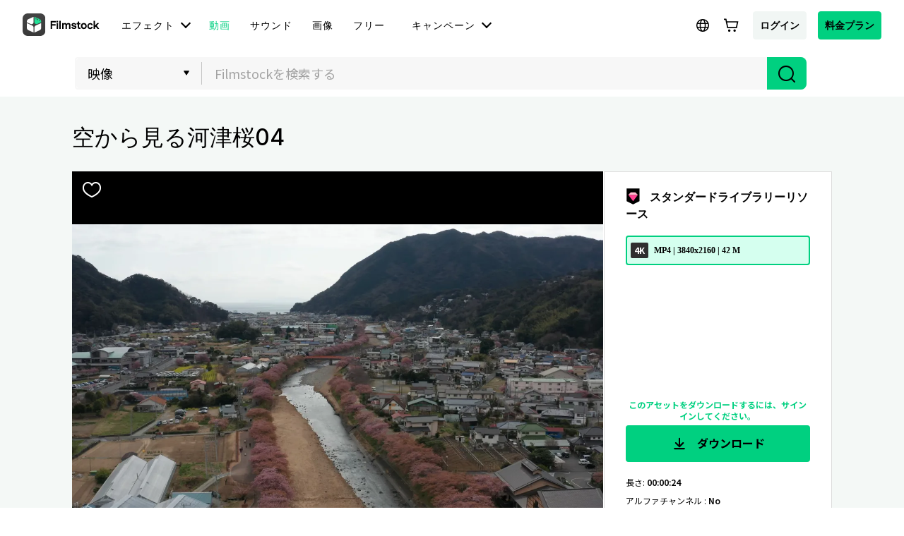

--- FILE ---
content_type: text/html; charset=utf-8
request_url: https://filmstock.wondershare.jp/p/izu-drone-049.html
body_size: 23177
content:
<!DOCTYPE html>
<html lang="ja">
<head>
    <meta charset="UTF-8">
    <meta name="viewport" content="width=device-width, initial-scale=1.0">
    <meta http-equiv="X-UA-Compatible" content="ie=edge">
        <title> 空から見る河津桜04</title>
    <meta name="description" content=" 空から見る河津桜04" />        <script>
        var sUserAgent = navigator.userAgent.toLowerCase();
        var bIsIpad = sUserAgent.match(/ipad/i) == "ipad";
        var bIsIphoneOs = sUserAgent.match(/iphone os/i) == "iphone os";
        var bIsMidp = sUserAgent.match(/midp/i) == "midp";
        var bIsUc7 = sUserAgent.match(/rv:1.2.3.4/i) == "rv:1.2.3.4";
        var bIsUc = sUserAgent.match(/ucweb/i) == "ucweb";
        var bIsAndroid = sUserAgent.match(/android/i) == "android";
        var bIsCE = sUserAgent.match(/windows ce/i) == "windows ce";
        var bIsWM = sUserAgent.match(/windows mobile/i) == "windows mobile";
        if(location.href.indexOf('filmstock.wondershare.com') >= 0) {
          if (bIsIphoneOs || bIsMidp || bIsUc7 || bIsUc || bIsAndroid || bIsCE || bIsWM) {
            if (location.href.indexOf('mobile-app-fg') <= -1) {
              window.location.href = 'https://filmstock.wondershare.com/mobile-app-fg'; // 跳转
            }
          } else {
            if (location.href.indexOf('mobile-app-fg') >= 0) {
              window.location.href = 'https://filmstock.wondershare.com/'; // 跳转
            }
          }
        }
      </script>
    <!-- open graph -->
    <meta property="og:type" content="article" />
    <meta property="og:title" content=" 空から見る河津桜04" />    <meta property="og:description" content=" 空から見る河津桜04" />        <meta name="twitter:title" content=" 空から見る河津桜04" />    <meta name="twitter:description" content=" 空から見る河津桜04" />        <meta name="twitter:card" content="summary_large_image">
    <meta name="twitter:image:alt" content="Alt text for image">
    <meta property="og:url" content="https://filmstock.wondershare.jp/p/izu-drone-049.html" />
    <meta property="og:site_name" content="Filmstock" />
    <meta property="fb:app_id" content="285660755706491" />
    <meta name="referrer" content="no-referrer-when-downgrade" />
            <link rel="preconnect" href="https://static-eus-rs.wondershare.com">
    <link rel="dns-prefetch" href="https://static-eus-rs.wondershare.com">
    <link rel="preconnect" href="https://fs-static.wondershare.cc">
    <link rel="dns-prefetch" href="https://fs-static.wondershare.cc">
    <link rel="shortcut icon" type="image/svg" sizes="32x32" href="https://fs-static.wondershare.cc/images/xstock/fav.ico?ms=0c10e9b015b5921143823f1be1827b6a">
    <link rel="apple-touch-icon" href="https://fs-static.wondershare.cc/images/xstock/fav.png?ms=3d37dd35ae12e5469d7c22dba321ba56"/>
    <link rel="apple-touch-icon-precomposed" href="https://fs-static.wondershare.cc/images/xstock/fav.png?ms=3d37dd35ae12e5469d7c22dba321ba56">
    <link rel="canonical" href="https://filmstock.wondershare.jp/p/izu-drone-049.html" />
    <link rel="preload" href="https://fonts.googleapis.com/css2?family=Inter:wght@400;500;600;700;800;900&display=swap" as="font" type="font/woff2" crossorigin="anonymous">
    <link href="https://fonts.googleapis.com/css2?family=Inter:wght@400;500;600;700;800;900&display=swap" rel="stylesheet">
    <!-- <link rel="stylesheet" href="https://fs-static.wondershare.cc/style/element-ui.css?ms=3d37dd35ae12e5469d7c22dba321ba56"> -->
            <link rel="stylesheet" href="https://fs-static.wondershare.cc/style/bootstrap-filmstock.min.css?ms=35acd5c3fdfa46dc4eeb82f74e65fbfc" />    <link rel="stylesheet" href="https://fs-static.wondershare.cc/xstock/assets/css/vendors.css?ms=bb2e9ccb98499ef73d3017d74afacfe8">
    <link rel="stylesheet" href="https://fs-static.wondershare.cc/style/element/index.css?ms=853dedc4268cc354911429c173cda96d">
    
    <link rel="stylesheet" href="https://fs-static.wondershare.cc/xstock/assets/css/detail.css?ms=0c10e9b015b5921143823f1be1827b6a">

    <meta name="__hash__" content="f5896c8001422924b9c660aa9613254d_8fdfc692e3bce266a769d856c56fb24b">
<script defer type="text/javascript">
    window.config = {
        'is_subscribe': true,
        'version': '1.0.1.3',
        'dirname': 'jp',
        'domain': 'https://filmstock.wondershare.jp/',
        'site_domain': 'https://filmstock.wondershare.jp/',
        'pay_domain': 'https://shopcart.filmstocks.com/jp/',
        'assets_domain': 'https://fs-static.wondershare.cc/',
        'image_domain': 'http://resimg.wondershare.com/',
        'upload_file_url': 'https://vp-fsapi.wondershare.com',
        'account_domain': 'https://account.wondershare.com/',
        'filmora_win_download': 'http://download.wondershare.com/filmora_full846.exe',
        'filmora_mac_download': 'http://download.wondershare.com/mac-video-editor_full718.dmg',
        'filmora_android_download': 'http://resdata.wondershare.com/downloads/FilmoraGo-China.apk',
        'filmora_ios_download': 'https://itunes.apple.com/cn/app/filmorago-free-video-editor/id1019382747',
        'sound_pack_download': 'http://download.wondershare.com/Filmora Sound Effects Collection.zip',
        'scheme': 'https://',
        //third_party、reset
        'google_login_url': 'https://account.wondershare.com/google/connect?brand=filmstock&platform=web&callback=sync&web=filmstock.wondershare.jp&redirect=https%3A%2F%2Ffilmstock.wondershare.jp%2Fsynch-login.html%3Fredirect%3Dhttps%253A%252F%252Ffilmstock.wondershare.jp%252Fp%252Fizu-drone-049.html',
        'facebook_login_url': 'https://account.wondershare.com/facebook/connect?brand=filmstock&platform=web&callback=sync&web=filmstock.wondershare.jp&redirect=https%3A%2F%2Ffilmstock.wondershare.jp%2Fsynch-login.html%3Fredirect%3Dhttps%253A%252F%252Ffilmstock.wondershare.jp%252Fp%252Fizu-drone-049.html',
        'twitter_login_url': 'https://account.wondershare.com/twitter/connect?brand=filmstock&platform=web&callback=sync&web=filmstock.wondershare.jp&redirect=https%3A%2F%2Ffilmstock.wondershare.jp%2Fsynch-login.html%3Fredirect%3Dhttps%253A%252F%252Ffilmstock.wondershare.jp%252Fp%252Fizu-drone-049.html',
        'reset_pwd_url': 'https://account.wondershare.com/auth/account#/reset?brand=filmstock&platform=web&callback=sync&web=filmstock.wondershare.jp&redirect=https%3A%2F%2Ffilmstock.wondershare.jp%2Fsynch-login.html%3Fredirect%3Dhttps%253A%252F%252Ffilmstock.wondershare.jp%252Fp%252Fizu-drone-049.html',

        //分享配置
        'share_facebook_appid': '183085018842722',
        'share_facebook_version': '2.8',
        'token_name': '__hash__',

        'filmstocks_client': '0',
        'client_os': 'mac',
        'page_id': '8'
    };
</script>

    <!-- Google Tag Manager -->
<script defer>
    (function(w,d,s,l,i){w[l]=w[l]||[];w[l].push({'gtm.start':
        new Date().getTime(),event:'gtm.js'});var f=d.getElementsByTagName(s)[0],
        j=d.createElement(s),dl=l!='dataLayer'?'&l='+l:'';j.async=true;j.src=
        'https://www.googletagmanager.com/gtm.js?id='+i+dl;f.parentNode.insertBefore(j,f);
    })(window,document,'script','dataLayer','GTM-WPNBJKV');
    </script>
    <!-- End Google Tag Manager -->
    <script>
        var _NOTIFICATION_CONFIG = {
            worker: "/web-notification/sw.js",// sw.js的地址要根据自己的域名换成自己的静态资源路径
            wsNotificationJsPath: 'https://dc-static.wondershare.com/notification/wsNotification.js',// 固定不变
            trackUrl: 'https://prod-web.wondershare.cc/api/v1/prodweb/notification',// 请求通知权限上报接口地址
            GTM_ID_SUFFIX: 'WPNBJKV',// 固定不变
            TID: 'UA-4839360-64',// 固定不变
            EVENT: 'DC_WGP_Message'// 固定不变
        };
        (function() {
            var d=document, g=d.createElement('script'), t=d.getElementsByTagName('script'), s=t[t.length - 1];
            g.type='text/javascript'; g.async=true; g.defer=true; g.src=_NOTIFICATION_CONFIG.wsNotificationJsPath; 
            window.addEventListener("load", function () {d.body.appendChild(g);});
        })();
    </script>
    <!-- end web notification code-->
</head>
<body class="fs-site-jp">
    <link href="//fonts.googleapis.com/css?family=Noto+Sans+JP:400,500,600,700,800,900" rel="stylesheet"> <style> body{ font-family:"Noto Sans JP",-apple-system,BlinkMacSystemFont,"Segoe UI",Roboto,"Helvetica Neue",Arial,sans-serif,"Apple Color Emoji","Segoe UI Emoji","Segoe UI Symbol","Noto Color Emoji"; } .main-resource:after{ background-image:none !important } </style> <style> .act-christmas.c .rulers-box .rulers-warp:after { bottom: 0px; } .act-christmas.c .res-detail-pop-contain:before { background-size: cover; } </style>
    <section class="wrap">
        
                            

    <header class="header ws-header wsc-header2020 fs-fixed-header">
    <header>
  <nav class="wsc-header2020-navbar-master wsc-header202004-navbar-wondershare">
    <div class="wsc-header2020-container">
        <div class="wsc-header2020-navbar-content">

            <div class="wsc-header2020-navbar-brand">
                <a href="https://www.wondershare.jp/"></a>
                <div><img id="slogan-signature" src="https://images.wondershare.jp/images2021/wos_slogan.gif"
                        width="162" alt="wondershare creativity simplified"> </div>
            </div>

            <button class="wsc-header2020-navbar-collapse-toggle" type="button" aria-expanded="false">
                <svg class="wsc-header2020-navbar-collapse-toggle-icon" width="24" height="24" viewBox="0 0 24 24"
                    fill="none" xmlns="https://www.w3.org/2000/svg">
                    <path d="M4 6H20M20 12L4 12M20 18H4" stroke="white" stroke-width="1.5"></path>
                </svg>
                <svg class="wsc-header2020-navbar-collapse-toggle-icon-close" width="24" height="24" viewBox="0 0 24 24"
                    fill="none" xmlns="https://www.w3.org/2000/svg">
                    <path d="M18 18L12 12M6 6L12 12M18 6L12 12M6 18L12 12" stroke="white" stroke-width="1.5"></path>
                </svg>
            </button>
            <div class="wsc-header2020-navbar-collapse">
                <ul class="wsc-header2020-navbar-nav active_menu">
                    <li class="wsc-header2020-navbar-item with-toggle">
                        <a class="wsc-header2020-navbar-link active_menu_a">クリエイティブソフト
                            <svg class="ml-2" width="13" height="9" viewBox="0 0 13 9" fill="none"
                                xmlns="https://www.w3.org/2000/svg">
                                <path d="M12 1L6.5 7L1 1" stroke="currentColor" stroke-width="2" />
                            </svg>
                        </a>
                        <div class="wsc-header2020-navbar-nav-toggle creativity">
                            <div class="row no-gutters px-4">
                                <div class="col-lg-8 py-4-xl pl-lg-2 pr-lg-5 border-control">
                                    <div class="mb-4 font-size-small">クリエイティブを手助けするソフトウェア</div>
                                    <a href="https://filmora.wondershare.jp/" class="d-flex align-items-center mb-4">
                                        <img src="https://neveragain.allstatics.com/2019/assets/icon/logo/filmora-square.svg"
                                            alt="wondershare filmora logo">
                                        <div class="pl-2">
                                            <strong class="text-black">Filmora</strong>
                                            <div class="font-size-small">動画編集ソフト </div>
                                        </div>
                                    </a>
                                    <a href="https://filmstock.wondershare.jp/" class="d-flex align-items-center mb-4">
                                        <img src="https://neveragain.allstatics.com/2019/assets/icon/logo/filmstock-square.svg"
                                            alt="wondershare filmstock logo">
                                        <div class="pl-2">
                                            <strong class="text-black">Filmstock</strong>
                                            <div class="font-size-small">動画編集に使える素材サイト </div>
                                        </div>
                                    </a>
                                    <a href="https://uniconverter.wondershare.jp/"
                                        class="d-flex align-items-center mb-4">
                                        <img src="https://neveragain.allstatics.com/2019/assets/icon/logo/uniconverter-square.svg"
                                            alt="wondershare uniconverter logo">
                                        <div class="pl-2">
                                            <strong class="text-black">UniConverter</strong>
                                            <div class="font-size-small">動画変換ソフト </div>
                                        </div>
                                    </a>
                                    <a href="https://dc.wondershare.jp/" class="d-flex align-items-center mb-4">
                                        <img src="https://neveragain.allstatics.com/2019/assets/icon/logo/democreator-square.svg"
                                            alt="wondershare democreator logo">
                                        <div class="pl-2">
                                            <strong class="text-black">DemoCreator</strong>
                                            <div class="font-size-small">画面録画専用ソフト </div>
                                        </div>
                                    </a>
                                    <a href="https://dvdcreator.wondershare.jp/" class="d-flex align-items-center mb-4">
                                        <img src="https://neveragain.allstatics.com/2019/assets/icon/logo/dvdcreator-square.svg"
                                            alt="wondershare dvdmemory logo">
                                        <div class="pl-2">
                                            <strong class="text-black">DVD Memory</strong>
                                            <div class="font-size-small">DVD作成ソフト </div>
                                        </div>
                                    </a>

                                    <a href="https://www.wondershare.jp/products/#creativity"
                                        class="vap-btn mt-2">クリエイティブ系ソフトラインナップ</a>
                                </div>
                                <div class="col-lg-4 py-4-xl pl-lg-5 pr-lg-2">
                                    <div class="mt-lg-0 my-4 font-size-small">参考記事</div>
                                    <ul class="list-unstyled explore">
                                        <li>
                                            <a href="https://www.wondershare.jp/products/creative/"
                                                class="text-black">概要</a>
                                        </li>
                                        <li>
                                            <a href="https://www.wondershare.jp/products/creative/video.html"
                                                class="text-black">動画系記事</a>
                                        </li>
                                        <li>
                                            <a href="https://www.wondershare.jp/products/creative/photo.html"
                                                class="text-black">画像系記事</a>
                                        </li>
                                    </ul>
                                </div>
                            </div>
                        </div>
                    </li>
                    <li class="wsc-header2020-navbar-item with-toggle">
                        <a class="wsc-header2020-navbar-link active_menu_a">オフィス系ソフト
                            <svg class="ml-2" width="13" height="9" viewBox="0 0 13 9" fill="none"
                                xmlns="https://www.w3.org/2000/svg">
                                <path d="M12 1L6.5 7L1 1" stroke="currentColor" stroke-width="2" />
                            </svg>
                        </a>
                        <div class="wsc-header2020-navbar-nav-toggle productivity">
                            <div class="row no-gutters px-4">
                                <div class="col-lg-8 py-4-xl pl-lg-2 pr-lg-5 border-control">
                                    <div class="mb-4 font-size-small">ビジネスを手助けするソフトウェア</div>
                                    <a href="https://pdf.wondershare.jp/" class="d-flex align-items-center mb-4">
                                        <img src="https://neveragain.allstatics.com/2019/assets/icon/logo/pdfelement-square.svg"
                                            alt="wondershare pdfelement logo">
                                        <div class="pl-2">
                                            <strong class="text-black">PDFelement</strong>
                                            <div class="font-size-small">PDF編集ソフト </div>
                                        </div>
                                    </a>
                                    <a href="https://www.edrawsoft.com/jp/edraw-max/"
                                        class="d-flex align-items-center mb-4">
                                        <img src="https://neveragain.allstatics.com/2019/assets/icon/logo/edraw-max-square.svg"
                                            alt="wondershare edrawmax logo">
                                        <div class="pl-2">
                                            <strong class="text-black">EdrawMax</strong>
                                            <div class="font-size-small">ベクタードローソフト </div>
                                        </div>
                                    </a>
                                    <a href="https://www.edrawsoft.com/jp/edrawmind/"
                                        class="d-flex align-items-center mb-4">
                                        <img src="https://neveragain.allstatics.com/2019/assets/icon/logo/edraw-mindmaster-square.svg"
                                            alt="wondershare mindmaster logo">
                                        <div class="pl-2">
                                            <strong class="text-black">EdrawMind</strong>
                                            <div class="font-size-small">マインドマップ専門ソフト </div>
                                        </div>
                                    </a>
                                    <a href="https://www.edrawsoft.com/jp/edraw-infographic/"
                                        class="d-flex align-items-center mb-4">
                                        <img src="https://neveragain.allstatics.com/2019/assets/icon/logo/edraw-infographic-square.svg"
                                            alt="wondershare edrawinfo logo">
                                        <div class="pl-2">
                                            <strong class="text-black">EdrawInfo</strong>
                                            <div class="font-size-small">インフォグラフィックソフト </div>
                                        </div>
                                    </a>
                                    <a href="https://mockitt.wondershare.jp/" class="d-flex align-items-center mb-4">
                                        <img src="https://neveragain.allstatics.com/2019/assets/icon/logo/mockitt-square.svg"
                                            alt="wondershare mockitt logo">
                                        <div class="pl-2">
                                            <strong class="text-black">Mockitt</strong>
                                            <div class="font-size-small">UI/UXデザインソフト </div>
                                        </div>
                                    </a>
                                    <a href="https://www.wondershare.jp/products/#productivity"
                                        class="vap-btn mt-2">オフィス系ソフトラインナップ</a>
                                </div>
                                <div class="col-lg-4 py-4-xl pl-lg-5 pr-lg-2">
                                    <div class="mt-lg-0 my-4 font-size-small">参考記事</div>
                                    <ul class="list-unstyled explore">
                                        <li>
                                            <a href="https://www.wondershare.jp/products/office/"
                                                class="text-black">概要</a>
                                        </li>
                                        <li>
                                            <a href="https://www.wondershare.jp/products/office/document.html"
                                                class="text-black">PDF製品記事</a>
                                        </li>
                                        <li>
                                            <a href="https://www.wondershare.jp/products/office/graphic.html"
                                                class="text-black">デザイン製品記事</a>
                                        </li>
                                    </ul>
                                </div>
                            </div>
                        </div>
                    </li>
                    <li class="wsc-header2020-navbar-item with-toggle">
                        <a class="wsc-header2020-navbar-link active_menu_a">ユーティリティソフト
                            <svg class="ml-2" width="13" height="9" viewBox="0 0 13 9" fill="none"
                                xmlns="https://www.w3.org/2000/svg">
                                <path d="M12 1L6.5 7L1 1" stroke="currentColor" stroke-width="2" />
                            </svg>
                        </a>
                        <div class="wsc-header2020-navbar-nav-toggle utility">
                            <div class="row no-gutters px-4">
                                <div class="col-lg-8 py-4-xl pl-lg-2 pr-lg-5 border-control">
                                    <div class="mb-4 font-size-small">生活を便利にするソフトウェア</div>
                                    <a href="https://recoverit.wondershare.jp/" class="d-flex align-items-center mb-4">
                                        <img src="https://neveragain.allstatics.com/2019/assets/icon/logo/recoverit-square.svg"
                                            alt="wondershare recoverit logo">
                                        <div class="pl-2">
                                            <strong class="text-black">Recoverit</strong>
                                            <div class="font-size-small">データ復元ソフト </div>
                                        </div>
                                    </a>
                                    <a href="https://drfone.wondershare.jp/" class="d-flex align-items-center mb-4">
                                        <img src="https://neveragain.allstatics.com/2019/assets/icon/logo/drfone-square.svg"
                                            alt="wondershare drfone logo">
                                        <div class="pl-2">
                                            <strong class="text-black">Dr.Fone</strong>
                                            <div class="font-size-small">モバイル端末管理ソフト </div>
                                        </div>
                                    </a>
                                    <a href="https://famisafe.wondershare.jp/" class="d-flex align-items-center mb-4">
                                        <img src="https://neveragain.allstatics.com/2019/assets/icon/logo/famisafe-square.svg"
                                            alt="wondershare famisafe logo">
                                        <div class="pl-2">
                                            <strong class="text-black">FamiSafe</strong>
                                            <div class="font-size-small">子供の安全を守るアプリ </div>
                                        </div>
                                    </a>
                                    <a href="https://recoverit.wondershare.jp/video-repair-tool.html"
                                        class="d-flex align-items-center mb-4">
                                        <img src="https://neveragain.allstatics.com/2019/assets/icon/logo/repairit-square.svg"
                                            alt="wondershare repairit logo">
                                        <div class="pl-2">
                                            <strong class="text-black">Repairit</strong>
                                            <div class="font-size-small">動画・写真修復ソフト </div>
                                        </div>
                                    </a>
                                    <a href="https://recoverit.wondershare.jp/backup-software.html"
                                        class="d-flex align-items-center mb-4">
                                        <img src="https://neveragain.allstatics.com/2019/assets/icon/logo/ubackit-square.svg"
                                            alt="wondershare ubackit logo">
                                        <div class="pl-2">
                                            <strong class="text-black">Ubackit</strong>
                                            <div class="font-size-small">データをバックアップするソフト </div>
                                        </div>
                                    </a>
                                    <a href="https://drfone.wondershare.jp/mobiletrans/"
                                        class="d-flex align-items-center mb-4">
                                        <img src="https://neveragain.allstatics.com/2019/assets/icon/logo/mobiletrans-square.svg"
                                            alt="wondershare mobiletrans logo">
                                        <div class="pl-2">
                                            <strong class="text-black">MobileTrans</strong>
                                            <div class="font-size-small">スマホ間のデータ転送ソフト</div>
                                        </div>
                                    </a>

                                    <a href="https://www.wondershare.jp/products/#utility"
                                        class="vap-btn mt-2">ユーティリティ系ソフトラインナップ</a>
                                </div>
                                <div class="col-lg-4 py-4-xl pl-lg-5 pr-lg-2">
                                    <div class="mt-lg-0 my-4 font-size-small">参考記事</div>
                                    <ul class="list-unstyled explore">
                                        <li>
                                            <a href="https://www.wondershare.jp/products/data-management/"
                                                class="text-black">概要</a>
                                        </li>
                                        <li>
                                            <a href="https://drfone.wondershare.jp/drfone-suite.html"
                                                class="text-black">ドクターフォンとは</a>
                                        </li>
                                        <li>
                                            <a href="https://recoverit.wondershare.jp/video-repair-tool.html"
                                                class="text-black">リペアリットとは</a>
                                        </li>
                                        <li>
                                            <a href="https://drfone.wondershare.jp/mobiletrans/"
                                                class="text-black">モバイルトランスとは</a>
                                        </li>
                                        <li>
                                            <a href="https://famisafe.wondershare.jp/no-cyberbullying-on-social-media.html"
                                                class="text-black">ファミセーフとは</a>
                                        </li>
                                    </ul>
                                </div>
                            </div>
                        </div>
                    </li>
                    <li class="wsc-header2020-navbar-item">
                        <a class="wsc-header2020-navbar-link active_menu_a"
                            href="https://www.wondershare.jp/business/">法人様向け </a>
                    </li>
                    <li class="wsc-header2020-navbar-item">
                        <a class="wsc-header2020-navbar-link active_menu_a"
                            href="https://support.wondershare.jp/">サポート</a>
                    </li>
                    <li class="wsc-header2020-navbar-item">
                        <a class="wsc-header2020-navbar-link active_menu_a"
                            href="https://www.wondershare.jp/shop/">ショップ</a>
                    </li>
                </ul>
            </div>
        </div>
    </div>
</nav></header>    <nav class="fs-nav fs-fixed-nav">
        <div class="nav-flex-container">
            <div class="center-link">
                <a href="https://filmstock.wondershare.jp/" class="brand-header-logo-img" data-wstrack-dom ="Site_Module-click_site_nav_type-home">
                    <i class="brand-header-logo-icon"></i>
                    <span class="brand-header-logo-title">Filmstock</span>
                </a>
                <ul class="header-link-list">
                    <!-- old effect -->
                    <li id="old-effect" class="header-link-item ">
                        <a href="https://filmstock.wondershare.jp/effects.html" data-wstrack-dom ="Site_Module-click_site_nav_type-effects" >
                            <span>エフェクト</span>
                        </a>
                    </li>
                    <!-- new effect -->
                    <li id="new-effect" class="more-theme header-link-item ">
                            <a id="new-effect-item" href="https://filmstock.wondershare.jp/effects.html" data-wstrack-dom ="Site_Module-click_site_nav_type-effects">
                                <span>エフェクト</span>
                                <i class="dropdown-icon"></i>
                            </a>
                            <div class="theme-dropdown-list test-theme" style="display:none; opacity: 0;">
                                <div class="dropdown-container">
                                    <div class="wsc-header2020-container">
                                        <div class="wsc-header2020-dropdownMenu-content">
                                            <div class="wsc-header2020-dropdownMenu-body">
                                                <div class="wsc-header2020-dropdownMenuBody-content two">
                                                                                                            <div class="px-0 wsc-header2020-dropdownMenuBody-item">
                                                            <div class="wsc-header2020-dropdownMenuBody-box">
                                                                <nav class="pr-2 wsc-header2020-dropdownMenuBody-title" aria-expanded="false" style="min-height: auto;display: block;">
                                                                    <h6 id="effect-item-0" data-href="https://filmstock.wondershare.jp/c/effects-filmora-effects.html?source=1&b_type=-1&p=1" data-title="Filmoraエフェクト" onclick="navClickEffectItem(0)">
                                                                        <a href="javascript:void(0);" data-wstrack-dom ="Site_Module-click_site_nav_theme-Filmoraエフェクト" style="text-decoration:none;" class="btn-download-ga" ga360location="nav_2_buttonLink_52">Filmoraエフェクト</a>
                                                                    </h6>
                                                                    <p>Filmoraと互換性がある</p>
                                                                </nav>
                                                            </div>
                                                        </div>
                                                        <div class="wsc-header2020-dropdownMenuBody-hr-vertical"></div>                                                        <div class="px-0 wsc-header2020-dropdownMenuBody-item">
                                                            <div class="wsc-header2020-dropdownMenuBody-box">
                                                                <nav class="pr-2 wsc-header2020-dropdownMenuBody-title" aria-expanded="false" style="min-height: auto;display: block;">
                                                                    <h6 id="effect-item-1" data-href="https://filmstock.wondershare.jp/c/effects-after-effects.html?source=1&b_type=3&p=1" data-title="After Effectsテンプレート" onclick="navClickEffectItem(1)">
                                                                        <a href="javascript:void(0);" data-wstrack-dom ="Site_Module-click_site_nav_theme-After Effectsテンプレート" style="text-decoration:none;" class="btn-download-ga" ga360location="nav_2_buttonLink_52">After Effectsテンプレート</a>
                                                                    </h6>
                                                                    <p>After Effectsと互換性がある</p>
                                                                </nav>
                                                            </div>
                                                        </div>
                                                                                                        </div>
                                            </div>
                                        </div>
                                    </div>
                                </div>
                                <div class="no-void"></div>
                            </div>
                        </li>
                    <li class="header-link-item actived">
                        <a href="https://filmstock.wondershare.jp/videos.html"  data-wstrack-dom ="Site_Module-click_site_nav_type-videos">
                            <span>動画</span>
                        </a>
                    </li>
                    <li class="header-link-item ">
                        <a href="https://filmstock.wondershare.jp/audio.html" data-wstrack-dom ="Site_Module-click_site_nav_type-audio">
                            <span>サウンド</span>
                        </a>
                    </li>
                    <li class="header-link-item ">
                        <a href="https://filmstock.wondershare.jp/images.html" data-wstrack-dom ="Site_Module-click_site_nav_type-images">
                            <span>画像</span>
                        </a>
                    </li>
                    <li class="header-link-item header-link-meta ">
                        <a href="https://filmstock.wondershare.jp/metaverse.html" data-wstrack-dom ="Site_Module-click_site_nav_type-meta">
                            <span>3D</span>
                        </a>
                    </li>
                    <!-- free -->
                    <li id="old-free" class="more-theme header-link-item ">
                        <a href="https://filmstock.wondershare.jp/free.html"  data-wstrack-dom ="Site_Module-click_site_nav_type-free">
                            <span>フリー</span>
                        </a>
                    </li>
                    <!-- theme -->
                    <li id="new-theme" class="more-theme header-link-item ">
                            <a class="js-nav-item-hover en-theme" data-title="キャンペーン" href="https://filmstock.wondershare.jp/theme-collection.html">
                                <span>キャンペーン</span>
                                <i class="dropdown-icon"></i>
                            </a>
                            <a class="js-nav-item-hover auto-theme" data-title="キャンペーン" href="javascript:;" style="display: none;">
                                <span>キャンペーン</span>
                                <i class="dropdown-icon"></i>
                            </a>
                            <div class="theme-dropdown-list test-theme" style="display:none; opacity: 0;">
                                <div class="dropdown-container">
                                    <div class="wsc-header2020-container">
                                        <div class="wsc-header2020-dropdownMenu-content">
                                            <div class="wsc-header2020-dropdownMenu-body">
                                                <div class="wsc-header2020-dropdownMenuBody-content ">
                                                                                                            <div class="px-0 wsc-header2020-dropdownMenuBody-item">
                                                            <div class="wsc-header2020-dropdownMenuBody-box">
                                                                <img class="img" data-src="https://static-eus-rs.wondershare.com/Filmstock/file/s9/0d5e36335fe0e3a892755acfd72e3b56.png?x-oss-process=image/format,webp" alt="img">                                                                <nav class="pr-2 img-icon wsc-header2020-dropdownMenuBody-title" aria-expanded="false" style="min-height: auto;display: block;">
                                                                    <h6 id="theme-item-0" class="js-nav-item-hover" data-href="https://filmstock.wondershare.jp/theme-collection" data-title="動画の編集スキルが11個大集結"  onclick="navClickThemeItem(0)">
                                                                        <a href="javascript:void(0);" data-wstrack-dom ="Site_Module-click_site_nav_theme-動画の編集スキルが11個大集結" style="text-decoration:none;">動画の編集スキルが11個大集結</a>
                                                                    </h6>
                                                                        <p>オリジナルの面白い動画を作成してみませんか？</p>
                                                                </nav>
                                                            </div>
                                                        </div>
                                                        <div class="wsc-header2020-dropdownMenuBody-hr-vertical"></div>                                                        <div class="px-0 wsc-header2020-dropdownMenuBody-item">
                                                            <div class="wsc-header2020-dropdownMenuBody-box">
                                                                <img class="img" data-src="https://static-eus-rs.wondershare.com/Filmstock/file/s3/aa47a66854757b4b6b5a44b48eaff226.png?x-oss-process=image/format,webp" alt="img">                                                                <nav class="pr-2 img-icon wsc-header2020-dropdownMenuBody-title" aria-expanded="false" style="min-height: auto;display: block;">
                                                                    <h6 id="theme-item-1" class="js-nav-item-hover" data-href="https://filmstock.wondershare.jp/creative-theme-tourism" data-title="旅行動画の編集スキル"  onclick="navClickThemeItem(1)">
                                                                        <a href="javascript:void(0);" data-wstrack-dom ="Site_Module-click_site_nav_theme-旅行動画の編集スキル" style="text-decoration:none;">旅行動画の編集スキル</a>
                                                                    </h6>
                                                                        <p>旅行動画をもっと面白くさせましょう！</p>
                                                                </nav>
                                                            </div>
                                                        </div>
                                                        <div class="wsc-header2020-dropdownMenuBody-hr-vertical"></div>                                                        <div class="px-0 wsc-header2020-dropdownMenuBody-item">
                                                            <div class="wsc-header2020-dropdownMenuBody-box">
                                                                <img class="img" data-src="https://static-eus-rs.wondershare.com/Filmstock/file/s5/1fc6b9d220f2b591387a91431af33bd3.png?x-oss-process=image/format,webp" alt="img">                                                                <nav class="pr-2 img-icon wsc-header2020-dropdownMenuBody-title" aria-expanded="false" style="min-height: auto;display: block;">
                                                                    <h6 id="theme-item-2" class="js-nav-item-hover" data-href="https://filmstock.wondershare.jp/creative-theme-tutorial" data-title="チュートリアル動画の編集スキル"  onclick="navClickThemeItem(2)">
                                                                        <a href="javascript:void(0);" data-wstrack-dom ="Site_Module-click_site_nav_theme-チュートリアル動画の編集スキル" style="text-decoration:none;">チュートリアル動画の編集スキル</a>
                                                                    </h6>
                                                                        <p>チュートリアル動画を簡単に編集できるコツ</p>
                                                                </nav>
                                                            </div>
                                                        </div>
                                                        <div class="wsc-header2020-dropdownMenuBody-hr-vertical"></div>                                                        <div class="px-0 wsc-header2020-dropdownMenuBody-item">
                                                            <div class="wsc-header2020-dropdownMenuBody-box">
                                                                <img class="img" data-src="https://static-eus-rs.wondershare.com/Filmstock/file/s8/9bb03fa91603eaa8c9d97e189955d784.png?x-oss-process=image/format,webp" alt="img">                                                                <nav class="pr-2 img-icon wsc-header2020-dropdownMenuBody-title" aria-expanded="false" style="min-height: auto;display: block;">
                                                                    <h6 id="theme-item-3" class="js-nav-item-hover" data-href="https://filmstock.wondershare.jp/creative-theme-makeups" data-title="メイクアップに関する動画の編集スキル"  onclick="navClickThemeItem(3)">
                                                                        <a href="javascript:void(0);" data-wstrack-dom ="Site_Module-click_site_nav_theme-メイクアップに関する動画の編集スキル" style="text-decoration:none;">メイクアップに関する動画の編集スキル</a>
                                                                    </h6>
                                                                        <p>美容動画を作るための4つのヒント</p>
                                                                </nav>
                                                            </div>
                                                        </div>
                                                        <div class="wsc-header2020-dropdownMenuBody-hr-vertical"></div>                                                        <div class="px-0 wsc-header2020-dropdownMenuBody-item">
                                                            <div class="wsc-header2020-dropdownMenuBody-box">
                                                                <img class="img" data-src="https://static-eus-rs.wondershare.com/Filmstock/file/s8/2126fb26e79785bc93d5313a58f5b052.png?x-oss-process=image/format,webp" alt="img">                                                                <nav class="pr-2 img-icon wsc-header2020-dropdownMenuBody-title" aria-expanded="false" style="min-height: auto;display: block;">
                                                                    <h6 id="theme-item-4" class="js-nav-item-hover" data-href="https://filmstock.wondershare.jp/creative-theme-game" data-title="ゲームに関する動画の編集スキル"  onclick="navClickThemeItem(4)">
                                                                        <a href="javascript:void(0);" data-wstrack-dom ="Site_Module-click_site_nav_theme-ゲームに関する動画の編集スキル" style="text-decoration:none;">ゲームに関する動画の編集スキル</a>
                                                                    </h6>
                                                                        <p>オリジナルの面白いゲーム動画を作成してみませんか？</p>
                                                                </nav>
                                                            </div>
                                                        </div>
                                                        <div class="wsc-header2020-dropdownMenuBody-hr-vertical"></div>                                                        <div class="px-0 wsc-header2020-dropdownMenuBody-item">
                                                            <div class="wsc-header2020-dropdownMenuBody-box">
                                                                <img class="img" data-src="https://static-eus-rs.wondershare.com/Filmstock/file/s4/3f04003d76e000b09ec28b2bb59b5a1c.png?x-oss-process=image/format,webp" alt="img">                                                                <nav class="pr-2 img-icon wsc-header2020-dropdownMenuBody-title" aria-expanded="false" style="min-height: auto;display: block;">
                                                                    <h6 id="theme-item-5" class="js-nav-item-hover" data-href="https://filmstock.wondershare.jp/creative-theme-music" data-title="音楽に関する動画の編集スキル"  onclick="navClickThemeItem(5)">
                                                                        <a href="javascript:void(0);" data-wstrack-dom ="Site_Module-click_site_nav_theme-音楽に関する動画の編集スキル" style="text-decoration:none;">音楽に関する動画の編集スキル</a>
                                                                    </h6>
                                                                        <p>音楽視覚化ビデオの作り方</p>
                                                                </nav>
                                                            </div>
                                                        </div>
                                                        <div class="wsc-header2020-dropdownMenuBody-hr-vertical"></div>                                                </div>
                                            </div>
                                        </div>
                                    </div>
                                </div>
                                <div class="no-void"></div>
                            </div>
                        </li>                    <li class="header-link-item header-link-pgc ">
                        <a id="" data-href="https://filmstock.wondershare.jp/contributor.html" class="js-nav-item-hover" data-title="NAV_PGC" data-wstrack-dom ="Site_Module-click_site_nav_type-pgc">
                            <span>NAV_PGC</span>
                        </a>
                    </li>
                </ul>
            </div>
            <div class="header-menu header-menu-top">
                <a class="simple-item js-header-site-pgc" style="display:none;" href="https://filmstock.wondershare.jp/contributor.html">
                    <svg width="25" height="24" viewBox="0 0 25 24" fill="none" xmlns="http://www.w3.org/2000/svg">
                        <path fill-rule="evenodd" clip-rule="evenodd" d="M12.5 4.75C10.1528 4.75 8.25 6.65279 8.25 9C8.25 9.41421 7.91421 9.75 7.5 9.75C5.84315 9.75 4.5 11.0931 4.5 12.75C4.5 14.4069 5.84315 15.75 7.5 15.75H8.75C9.16421 15.75 9.5 16.0858 9.5 16.5C9.5 16.9142 9.16421 17.25 8.75 17.25H7.5C5.01472 17.25 3 15.2353 3 12.75C3 10.5058 4.64284 8.64526 6.79152 8.30545C7.13443 5.45733 9.55944 3.25 12.5 3.25C15.4406 3.25 17.8656 5.45734 18.2085 8.30546C20.3572 8.64526 22 10.5058 22 12.75C22 15.2353 19.9853 17.25 17.5 17.25H16.25C15.8358 17.25 15.5 16.9142 15.5 16.5C15.5 16.0858 15.8358 15.75 16.25 15.75H17.5C19.1569 15.75 20.5 14.4069 20.5 12.75C20.5 11.0931 19.1569 9.75 17.5 9.75C17.0858 9.75 16.75 9.41421 16.75 9C16.75 6.65279 14.8472 4.75 12.5 4.75ZM15.5303 12.2197L13.0303 9.71967C12.7374 9.42678 12.2626 9.42678 11.9697 9.71967L9.46967 12.2197C9.17678 12.5126 9.17678 12.9874 9.46967 13.2803C9.76256 13.5732 10.2374 13.5732 10.5303 13.2803L11.75 12.0607V20.25C11.75 20.6642 12.0858 21 12.5 21C12.9142 21 13.25 20.6642 13.25 20.25V12.0607L14.4697 13.2803C14.7626 13.5732 15.2374 13.5732 15.5303 13.2803C15.8232 12.9874 15.8232 12.5126 15.5303 12.2197Z" fill="black"/>
                        </svg>
                </a>
                <a class="js-header-site-msg"></a>
                <a class="simple-item js-language-btn" >
                    <svg class="simple-item-svg" width="32" height="32" viewBox="0 0 32 32" fill="none" xmlns="http://www.w3.org/2000/svg">
                        <path fill-rule="evenodd" clip-rule="evenodd" d="M11.7904 17.8906C11.7281 17.281 11.6953 16.6485 11.6953 16C11.6953 15.3515 11.7281 14.719 11.7904 14.1094H8.74032C8.58347 14.7134 8.5 15.3469 8.5 16C8.5 16.6531 8.58347 17.2866 8.74032 17.8906H11.7904ZM12.0112 19.3906H9.30838C10.1418 21.0321 11.5614 22.3258 13.2917 22.9961C12.7313 22.0466 12.2873 20.8088 12.0112 19.3906ZM13.5425 19.3906H18.4568C18.2639 20.2815 18.0001 21.0685 17.6901 21.7168C16.975 23.212 16.2788 23.5 15.9997 23.5C15.7205 23.5 15.0244 23.212 14.3092 21.7168C13.9992 21.0685 13.7354 20.2815 13.5425 19.3906ZM18.7004 17.8906H13.299C13.2317 17.2892 13.1953 16.6564 13.1953 16C13.1953 15.3436 13.2317 14.7108 13.299 14.1094H18.7004C18.7676 14.7108 18.804 15.3436 18.804 16C18.804 16.6564 18.7676 17.2892 18.7004 17.8906ZM19.9881 19.3906C19.712 20.809 19.2679 22.0469 18.7075 22.9964C20.4381 22.3262 21.8581 21.0324 22.6916 19.3906H19.9881ZM23.2597 17.8906H20.2089C20.2712 17.281 20.304 16.6485 20.304 16C20.304 15.3515 20.2712 14.719 20.2089 14.1094H23.2597C23.4165 14.7134 23.5 15.3469 23.5 16C23.5 16.6531 23.4165 17.2866 23.2597 17.8906ZM14.3092 10.2832C13.9992 10.9315 13.7354 11.7185 13.5425 12.6094H18.4568C18.2639 11.7185 18.0001 10.9315 17.6901 10.2832C16.975 8.78797 16.2788 8.5 15.9997 8.5H15.9996C15.7203 8.50007 15.0243 8.78815 14.3092 10.2832ZM19.9881 12.6094H22.6916C21.8581 10.9676 20.4381 9.67376 18.7075 9.00357C19.2679 9.95306 19.712 11.191 19.9881 12.6094ZM9.30838 12.6094H12.0112C12.2873 11.1912 12.7313 9.95336 13.2917 9.00392C11.5614 9.6742 10.1418 10.9679 9.30838 12.6094ZM15.9962 7C11.0274 7.00206 7 11.0307 7 16C7 20.9706 11.0294 25 16 25C20.9706 25 25 20.9706 25 16C25 11.0294 20.9706 7 16 7H15.9997H15.9962Z" fill="black"/>
                    </svg>
                </a>
                <a class="js-header-cart"></a>
                <a class="simple-item btn login-btn" href="https://filmstock.wondershare.jp/login.html?redirect=https%253A%252F%252Ffilmstock.wondershare.jp%252Fp%252Fizu-drone-049.html" data-wstrack-dom ="Site_Module-click_site_jump_login-jump_login">ログイン</a>                <div class="simple-item header-user-info js-header-avatar" style="display:none">
                    <div class="head-img-wrap">
                        <i class="icon head-vip-icon "></i>
                        <div class="header-img">
                            <a href="javascript:void(0);"><img src="" alt="img"></a>
                        </div>
                    </div>
                    <div class="user-info-bar">
                        <div class="user-base-info">
                            <p class="header-nickname"></p>
                            <span class="header-email"></span>
                                                    </div>
                        <a class="header-ui-item js-user-dropdown" href="https://filmstock.wondershare.jp/user/overview.html" data-wstrack-dom ="Site_Module-click_site_nav_user_select-overview">
                            <svg width="20" height="20" viewBox="0 0 20 20" fill="none" xmlns="http://www.w3.org/2000/svg">
                                <path fill-rule="evenodd" clip-rule="evenodd" d="M3.5 6.28874L10 2.56679L16.5 6.28874V13.7113L10 17.4332L3.5 13.7113V6.28874ZM9.47367 1.13967C9.7989 0.953442 10.2011 0.953443 10.5263 1.13967L17.482 5.12253C17.8028 5.3062 18 5.64324 18 6.0077V13.9923C18 14.3568 17.8028 14.6938 17.482 14.8775L10.5263 18.8603C10.2011 19.0466 9.79889 19.0466 9.47366 18.8603L2.51802 14.8775C2.19724 14.6938 2 14.3568 2 13.9923V6.0077C2 5.64324 2.19724 5.3062 2.51802 5.12252L9.47367 1.13967ZM12.3299 9.96183V10.0325C12.3299 10.8611 11.8899 11.6274 11.1741 12.045C10.4485 12.4685 9.5511 12.4685 8.82545 12.045C8.10974 11.6274 7.66967 10.8611 7.66967 10.0325V9.96183C7.66967 9.13319 8.10975 8.36689 8.82545 7.94927C9.5511 7.52585 10.4485 7.52585 11.1741 7.94927C11.8899 8.36689 12.3299 9.13319 12.3299 9.96183ZM8.06948 6.6537C9.26225 5.95771 10.7373 5.95771 11.9301 6.6537C13.1066 7.34016 13.8299 8.59976 13.8299 9.96183V10.0325C13.8299 11.3945 13.1066 12.6541 11.9301 13.3406C10.7373 14.0366 9.26225 14.0366 8.06948 13.3406C6.89304 12.6541 6.16967 11.3946 6.16967 10.0325V9.96183C6.16967 8.59976 6.89304 7.34016 8.06948 6.6537Z" fill="black"/>
                            </svg>
                            <span>アカウント設定</span>
                        </a>
                        <a class="header-ui-item js-user-dropdown" href="https://filmstock.wondershare.jp/user/favorites.html" data-wstrack-dom ="Site_Module-click_site_nav_user_select-favorites">
                            <svg width="20" height="20" viewBox="0 0 20 20" fill="none" xmlns="http://www.w3.org/2000/svg">
                                <path fill-rule="evenodd" clip-rule="evenodd" d="M1.75 8.78038C1.75 5.95687 3.82617 3.58594 6.47436 3.58594C7.55579 3.58594 8.5748 3.986 9.39895 4.70172L10 5.22369L10.6011 4.70172C11.4252 3.986 12.4442 3.58594 13.5256 3.58594C16.1738 3.58594 18.25 5.95687 18.25 8.78038C18.25 8.82177 18.2496 8.86311 18.2487 8.90438L18.2485 8.95567C18.2495 9.01616 18.25 9.07807 18.25 9.14139C18.25 10.7491 17.5413 12.2876 16.2149 13.7333C14.8947 15.1723 12.9345 16.5529 10.3413 17.8782L10 18.0526L9.65869 17.8782C7.06554 16.5529 5.10532 15.1723 3.78509 13.7333C2.45866 12.2876 1.75 10.7491 1.75 9.14139C1.75 9.08661 1.75053 9.03287 1.7516 8.98019C1.75142 8.96152 1.75125 8.94469 1.7511 8.92939C1.75038 8.85607 1.75 8.81788 1.75 8.78038ZM6.47436 5.08594C4.79482 5.08594 3.25 6.63775 3.25 8.78038C3.25 8.80987 3.25028 8.83858 3.25099 8.91001C3.25117 8.9291 3.25139 8.95124 3.25164 8.97726L3.25176 8.9891L3.2515 9.00094C3.25051 9.04601 3.25 9.09282 3.25 9.14139C3.25 10.2743 3.74165 11.4672 4.89037 12.7193C5.99217 13.9202 7.67176 15.1436 10 16.3657C12.3282 15.1436 14.0078 13.9202 15.1096 12.7193C16.2584 11.4672 16.75 10.2743 16.75 9.14139C16.75 9.08344 16.7495 9.02747 16.7486 8.97345L16.7485 8.96606L16.7485 8.95867L16.7487 8.89294L16.7487 8.88554L16.7489 8.87815C16.7496 8.84564 16.75 8.81305 16.75 8.78038C16.75 6.63775 15.2052 5.08594 13.5256 5.08594C12.8253 5.08594 12.1511 5.34228 11.5846 5.83427L10.4918 6.7833L10 7.21037L9.50823 6.7833L8.41541 5.83427C7.84889 5.34228 7.17468 5.08594 6.47436 5.08594Z" fill="black"/>
                            </svg>
                            <span>お気に入り</span>
                        </a>
                        <a class="header-ui-item js-user-dropdown" href="https://filmstock.wondershare.jp/user/download.html" data-wstrack-dom ="Site_Module-click_site_nav_user_select-download">
                            <svg width="20" height="20" viewBox="0 0 20 20" fill="none" xmlns="http://www.w3.org/2000/svg">
                                <path fill-rule="evenodd" clip-rule="evenodd" d="M10.6231 10.7352V2H9.1231V10.6725L5.52922 7.09356L4.47078 8.15644L9.34388 13.0092L9.85984 13.523L10.3887 13.0225L15.5156 8.16969L14.4844 7.08031L10.6231 10.7352ZM2.25 12V16C2.25 16.9665 3.0335 17.75 4 17.75H16C16.9665 17.75 17.75 16.9665 17.75 16V12H16.25V16C16.25 16.1381 16.1381 16.25 16 16.25H4C3.86193 16.25 3.75 16.1381 3.75 16V12H2.25Z" fill="black"/>
                            </svg>
                            <span>サブスクリプションのダウンロード</span>
                        </a>
                                                                            <a class="header-ui-item logout-btn" data-href="https://filmstock.wondershare.jp/logout.html?redirect=https%3A%2F%2Ffilmstock.wondershare.jp%2Fp%2Fizu-drone-049.html" data-wstrack-dom="Site_Module-click_site_nav_user_select-logout" style="cursor: pointer;">
                                <svg width="20" height="20" viewBox="0 0 20 20" fill="none" xmlns="http://www.w3.org/2000/svg">
                                    <path fill-rule="evenodd" clip-rule="evenodd" d="M10 2.25L5 2.25C4.0335 2.25 3.25 3.0335 3.25 4L3.25 16C3.25 16.9665 4.0335 17.75 5 17.75H10V16.25H5C4.86193 16.25 4.75 16.1381 4.75 16L4.75 4C4.75 3.86193 4.86193 3.75 5 3.75L10 3.75V2.25ZM16.3199 10.6231H9L9 9.1231H16.2572L12.6783 5.52922L13.7412 4.47078L18.5939 9.34388L19.1077 9.85984L18.6072 10.3887L13.7544 15.5156L12.665 14.4844L16.3199 10.6231Z" fill="black"/>
                                </svg>
                                <span>ログアウト</span>
                            </a>                    </div>
                </div>
                <a class="simple-item btn btn-primary plan-btn" id="js-header-plan-item" href="https://filmstock.wondershare.jp/plan.html" data-wstrack-dom ="Site_Module-click_site_nav_plan-nav_plan">料金プラン</a>
                            </div>
        </div>
    </nav>
</header>


<script>
    window.FSK = {"ispond5":0,"user_vip_str":"","isLogin":false,"userInfo":[],"fsVipType":0,"fsVipIcon":"","fsVipName":"","trackData":{"ip":"3.134.247.46","currentTime":1768404037,"lang":"jp","wsId":0}};
</script>

<script defer>
     document.querySelector('.login-btn') && document.querySelector('.login-btn').addEventListener('click', ()=> {
        window.sensors.track('login')
    })
    function navClickEffectItem(key) {
        const url = $(`#effect-item-${key}`).data('href') || '';
        const title = $(`#effect-item-${key}`).data('title') || '';
        console.log(key, `effect-item-${key}`, url);
        try {
            window.sensors.track('nav_effect_item_click', {
                click: 1,
                jump_url: url,
                title: title
            })
        } catch (e) {
            console.warn(`sensors is undefine, err:${e}`)
        }
        window.open(url);
    }
    function navClickThemeItem(key) {
        const url = $(`#theme-item-${key}`).data('href') || '';
        const title = $(`#theme-item-${key}`).data('title') || '';
        console.log(key, `theme-item-${key}`, url);
        try {
            window.sensors.track('nav_theme_item_click', {
                click: 1,
                jump_url: url,
                title: title
            })
        } catch (e) {
            console.warn(`sensors is undefine, err:${e}`)
        }
        window.open(url);
    }
</script>

                    

        <main class="main ">
            
    <!-- slide and search -->
    <section class="search-nav search-bar-style3">
        <!-- 前端js加载 search.vue 加载search插件 -->
<div class="search-colunm">
  <div class="search-left-space"></div>
  <div id="search"></div>
</div>
    </section>


            
    <section class="detail-container bg-grey" id="product-container" data-id="141296" data-type="3"
        data-source="1" data-res-slug="izu-drone-049" data-tags="河津桜,河津,伊豆半島,伊豆,静岡,静岡県,旅立ち,旅,一人旅,旅行,国内旅行,空撮,空中,青い空,空中撮影,空,水辺,水面,水,お花,花見,花,春休み,春,桜"
        data-goods-res-type="1" data-buy-type="1"
        data-explore-url="https://filmstock.wondershare.jp/c/videos.html?source=1"
	    data-supplier-id="336022" data-source-ori="1">
        <h2 id="res-title" class="main-title" data-title="空から見る河津桜04">空から見る河津桜04</h2>
                        <div class="hider productInfo" data-getGoodsInfo="0" data-btnType="1"></div>
        <div class="detail-column resource-column ">
                    <div class="resource-display">
                                                    <span id="toggle-like-btn" class="iconfont icon-favorite "></span>                                                    <div class="resouce-contain video-contain" id="videoPlayerContiner">
                                <div class="resouce-inner-contain">
                                    <video id="videoPlayer" controlslist="nodownload"
                                        poster="https://static-eus-rs.wondershare.com/Filmstock/file/s6/ebc365181338533391f33c70b1072f07.jpg?x-oss-process=image/format,webp">
                                        <source data-src="https://static-eus-rs.wondershare.com/Filmstock/file/s5/ab725e1b4d2e61acdff8cb3ef4347ebb.mp4">
                                    </video>
                                </div>
                            </div>                    </div>
                    <div class="resource-info grey-border">
                        <div class="resource-info-inner">
                            <div class="resource-des-col">
                                <!-- 资源级别 -->
                                <h3 class="library-title">
                                                                            <span class="icon-sm-saas special-vip-icon"></span>
                                        <span class="library-txt">スタンダードライブラリーリソース</span>
                                                                        </h3>
                                <div class="resource-des">
                                    <div class="resource-des-top">
                                                                                <!-- 资源质量radio组 -->
                                        <div class="swiper-container radio-swiper-container"
                                            style="">
                                            <div class="swiper-wrapper format-radio-group">
                                                                                                        <label
                                                            for="stock_video-MP4 -1"
                                                            class="source-tmp" data-source-tmp>
                                                                <input data-radio-ctrl data-resid="8268" data-pack-id=""
                                                                data-name="format" type="radio" id="stock_video-MP4 -1"
                                                                name="format" value="MP4 -1" checked >
                                                            <div class="show-radio">
                                                                <ul class="file-size-list">
                                                                            <li class="file-size-item">
                                                                                <div class="vedio-file-inner">
                                                                                                                                                                         <i class="quality-icon">4K</i>
                                                                                                                                                                        <span class="file-info">
                                                                                        MP4  |
                                                                                        3840x2160                                                                                        |
                                                                                        42                                                                                        M                                                                                        <span>
                                                                                </div>
                                                                            </li>
                                                                        </ul>                                                            </div>
                                                        </label>                                                                                                 </div>
                                        </div>
                                                                            </div>
                                </div>
                            </div>
                            <div class="resource-des-col">
                                <div class="resource-des">
                                    <div class="btn-wrap">
                                                                                                                                    <p class="donnload-tips sing-btn"><span>このアセットをダウンロードするには、サインインしてください。</span></p>
                                                <button id="signup-btn" class="btn btn-primary signup-btn" data-login-btn><i class="iconfont icon icon-download1"></i> ダウンロード</button>                                    </div>
                                    <div class="txt-info-list-box">
                                                                                        <ul class="other-txt-info-list"
                                                    data-radio-content="MP4 -1"
                                                    style="display: none;">
                                                    <li><span class="info-key">長さ</span>: <span data-audio-time="00:00:24" class="info-value">00:00:24</span></li>
                                                    <li><span class="info-key">アルファチャンネル	</span>: <span class="info-value">
                                                            No
                                                                                                                        </span></li>
                                                    <li><span class="info-key">フレームレ-ト</span>: <span class="info-value">29.97fps</span></li>
                                                    <li><span class="info-key">解像度</span>: <span class="info-value">3840x2160</span></li>
                                                </ul>
                                                                                    </div>
                                    <p class="lisence-link"><a href="https://filmstock.wondershare.jp/license/end-user-license-agreement.html">デジタルライセンス</a>
                                        を含む</p>
                                                                        <p class="act-tips"></p>                                </div>
                            </div>
                        </div>
                    </div>
                </div>        
<div class="detail-column tag-column">
    <h2>空中で撮影した美しい河津</h2></div>
<div class="particles-box"></div>
<div class="detail-column tag-column">
        <ul class="tag-list">
                                                    <li class="tag-item">
                        <a href="https://filmstock.wondershare.jp/c/videos.html?source=1&amp;keywords=%E6%B2%B3%E6%B4%A5%E6%A1%9C" target="_blank" data-wstrack-dom="3rd_Detail_Page-click_det_recom_tag-河津桜">河津桜</a>
                    </li>                    <li class="tag-item">
                        <a href="https://filmstock.wondershare.jp/c/videos.html?source=1&amp;keywords=%E6%B2%B3%E6%B4%A5" target="_blank" data-wstrack-dom="3rd_Detail_Page-click_det_recom_tag-河津">河津</a>
                    </li>                    <li class="tag-item">
                        <a href="https://filmstock.wondershare.jp/c/videos.html?source=1&amp;keywords=%E4%BC%8A%E8%B1%86%E5%8D%8A%E5%B3%B6" target="_blank" data-wstrack-dom="3rd_Detail_Page-click_det_recom_tag-伊豆半島">伊豆半島</a>
                    </li>                    <li class="tag-item">
                        <a href="https://filmstock.wondershare.jp/c/videos.html?source=1&amp;keywords=%E4%BC%8A%E8%B1%86" target="_blank" data-wstrack-dom="3rd_Detail_Page-click_det_recom_tag-伊豆">伊豆</a>
                    </li>                    <li class="tag-item">
                        <a href="https://filmstock.wondershare.jp/c/videos.html?source=1&amp;keywords=%E9%9D%99%E5%B2%A1" target="_blank" data-wstrack-dom="3rd_Detail_Page-click_det_recom_tag-静岡">静岡</a>
                    </li>                    <li class="tag-item">
                        <a href="https://filmstock.wondershare.jp/c/videos.html?source=1&amp;keywords=%E9%9D%99%E5%B2%A1%E7%9C%8C" target="_blank" data-wstrack-dom="3rd_Detail_Page-click_det_recom_tag-静岡県">静岡県</a>
                    </li>                    <li class="tag-item">
                        <a href="https://filmstock.wondershare.jp/c/videos.html?source=1&amp;keywords=%E6%97%85%E7%AB%8B%E3%81%A1" target="_blank" data-wstrack-dom="3rd_Detail_Page-click_det_recom_tag-旅立ち">旅立ち</a>
                    </li>                    <li class="tag-item">
                        <a href="https://filmstock.wondershare.jp/c/videos.html?source=1&amp;keywords=%E6%97%85" target="_blank" data-wstrack-dom="3rd_Detail_Page-click_det_recom_tag-旅">旅</a>
                    </li>                    <li class="tag-item">
                        <a href="https://filmstock.wondershare.jp/c/videos.html?source=1&amp;keywords=%E4%B8%80%E4%BA%BA%E6%97%85" target="_blank" data-wstrack-dom="3rd_Detail_Page-click_det_recom_tag-一人旅">一人旅</a>
                    </li>                    <li class="tag-item">
                        <a href="https://filmstock.wondershare.jp/c/videos.html?source=1&amp;keywords=%E6%97%85%E8%A1%8C" target="_blank" data-wstrack-dom="3rd_Detail_Page-click_det_recom_tag-旅行">旅行</a>
                    </li>                    <li class="tag-item">
                        <a href="https://filmstock.wondershare.jp/c/videos.html?source=1&amp;keywords=%E5%9B%BD%E5%86%85%E6%97%85%E8%A1%8C" target="_blank" data-wstrack-dom="3rd_Detail_Page-click_det_recom_tag-国内旅行">国内旅行</a>
                    </li>                    <li class="tag-item">
                        <a href="https://filmstock.wondershare.jp/c/videos.html?source=1&amp;keywords=%E7%A9%BA%E6%92%AE" target="_blank" data-wstrack-dom="3rd_Detail_Page-click_det_recom_tag-空撮">空撮</a>
                    </li>                    <li class="tag-item">
                        <a href="https://filmstock.wondershare.jp/c/videos.html?source=1&amp;keywords=%E7%A9%BA%E4%B8%AD" target="_blank" data-wstrack-dom="3rd_Detail_Page-click_det_recom_tag-空中">空中</a>
                    </li>                    <li class="tag-item">
                        <a href="https://filmstock.wondershare.jp/c/videos.html?source=1&amp;keywords=%E9%9D%92%E3%81%84%E7%A9%BA" target="_blank" data-wstrack-dom="3rd_Detail_Page-click_det_recom_tag-青い空">青い空</a>
                    </li>                    <li class="tag-item">
                        <a href="https://filmstock.wondershare.jp/c/videos.html?source=1&amp;keywords=%E7%A9%BA%E4%B8%AD%E6%92%AE%E5%BD%B1" target="_blank" data-wstrack-dom="3rd_Detail_Page-click_det_recom_tag-空中撮影">空中撮影</a>
                    </li>                    <li class="tag-item">
                        <a href="https://filmstock.wondershare.jp/c/videos.html?source=1&amp;keywords=%E7%A9%BA" target="_blank" data-wstrack-dom="3rd_Detail_Page-click_det_recom_tag-空">空</a>
                    </li>                    <li class="tag-item">
                        <a href="https://filmstock.wondershare.jp/c/videos.html?source=1&amp;keywords=%E6%B0%B4%E8%BE%BA" target="_blank" data-wstrack-dom="3rd_Detail_Page-click_det_recom_tag-水辺">水辺</a>
                    </li>                    <li class="tag-item">
                        <a href="https://filmstock.wondershare.jp/c/videos.html?source=1&amp;keywords=%E6%B0%B4%E9%9D%A2" target="_blank" data-wstrack-dom="3rd_Detail_Page-click_det_recom_tag-水面">水面</a>
                    </li>                    <li class="tag-item">
                        <a href="https://filmstock.wondershare.jp/c/videos.html?source=1&amp;keywords=%E6%B0%B4" target="_blank" data-wstrack-dom="3rd_Detail_Page-click_det_recom_tag-水">水</a>
                    </li>                    <li class="tag-item">
                        <a href="https://filmstock.wondershare.jp/c/videos.html?source=1&amp;keywords=%E3%81%8A%E8%8A%B1" target="_blank" data-wstrack-dom="3rd_Detail_Page-click_det_recom_tag-お花">お花</a>
                    </li>                    <li class="tag-item">
                        <a href="https://filmstock.wondershare.jp/c/videos.html?source=1&amp;keywords=%E8%8A%B1%E8%A6%8B" target="_blank" data-wstrack-dom="3rd_Detail_Page-click_det_recom_tag-花見">花見</a>
                    </li>                    <li class="tag-item">
                        <a href="https://filmstock.wondershare.jp/c/videos.html?source=1&amp;keywords=%E8%8A%B1" target="_blank" data-wstrack-dom="3rd_Detail_Page-click_det_recom_tag-花">花</a>
                    </li>                    <li class="tag-item">
                        <a href="https://filmstock.wondershare.jp/c/videos.html?source=1&amp;keywords=%E6%98%A5%E4%BC%91%E3%81%BF" target="_blank" data-wstrack-dom="3rd_Detail_Page-click_det_recom_tag-春休み">春休み</a>
                    </li>                    <li class="tag-item">
                        <a href="https://filmstock.wondershare.jp/c/videos.html?source=1&amp;keywords=%E6%98%A5" target="_blank" data-wstrack-dom="3rd_Detail_Page-click_det_recom_tag-春">春</a>
                    </li>                    <li class="tag-item">
                        <a href="https://filmstock.wondershare.jp/c/videos.html?source=1&amp;keywords=%E6%A1%9C" target="_blank" data-wstrack-dom="3rd_Detail_Page-click_det_recom_tag-桜">桜</a>
                    </li>            </ul>    </div>    </section>
    <section class="tuijian-box">
        <!--         <section class="detail-container js-lazy-load-container recom-box">
            <div class="recom-container" id="recom"></div>        </section> -->
        <section class="detail-container js-lazy-load-container">
            <div class="recom-container" id="recom"></div>
        </section>
    </section>


        </main>

        


        
        
    
    <footer class="fs-footer">
        
    <nav class="footer-nav fs-footer-nav">
        <ul class="footer-nav-list">
            <li class="fn-list-title">ヘルプとサポート</li>
            <li class="fn-list-item">
                <a href="https://filmora.wondershare.jp/guide/filmstocks-guide.html"
                    target="_blank">Filmstockの操作ガイド</a>
            </li>
            <li class="fn-list-item">
                <a href="//filmstock.wondershare.jp/help.html">FAQ</a>
            </li>
            <li class="fn-list-item">
                <a href="//filmstock.wondershare.jp/plan.html">プラン</a>
            </li>
            <li class="fn-list-item">
                <a href="https://filmstock.wondershare.jp/license/end-user-license-agreement.html">ライセンス規約</a>
            </li>
            <li class="fn-list-item">
                <a href="https://filmstock.wondershare.jp/license/filmstocks-privacy-policy.html">プライバシー規約</a>
            </li>
            <li class="fn-list-item">
                <a href="https://filmstock.wondershare.jp/contact-us.html" target="_blank">お問い合わせ</a>
            </li>
            <li class="fn-list-item">
                <a href="https://filmstock.wondershare.jp/license/what-is-your-refund-policy.html"
                    target="_blank">返金ポリシー</a>
            </li>
        </ul>
        <ul class="footer-nav-list">
            <li class="fn-list-title">製品</li>
            <li class="fn-list-item">
                <a href="//filmora.wondershare.jp/video-editor/">Filmora X</a>
            </li>
            <li class="fn-list-item">
                <a href="//filmora.wondershare.jp/filmorapro-video-editor/">FilmoraPro</a>
            </li>

            <li class="fn-list-item">
                <a href="//filmstock.wondershare.jp/">Filmstock</a>
            </li>
            <li class="fn-list-item">
                <a href="//filmora.wondershare.jp/filmorago-video-editing-app/">FilmoraGo</a>
            </li>
            <li class="fn-list-item">
                <a href="//filmora.wondershare.jp/meme-maker/">無料オンラインミームメーカー</a>
            </li>
            <empty name="isJpSite">
                <li class="fn-list-item">
                    <a href="//filmora.wondershare.jp/video-trimmer/">無料オンライン動画カッター</a>
                </li>
            </empty>
        </ul>
    </nav>
    </footer>
    <footer class="wsc-footer2020 wsc-footer2021">
        
    <div class="wsc-footer2020-top wsc-footer202004-top">
      <div class="wsc-footer2020-container">
        <div class="wsc-footer2020-top-content">
          <div class="wsc-footer2020-nav">
            <a href="https://www.wondershare.jp/" ga360location="footer_1_buttonLink_56"><img class="wsc-footer2020-nav-logo" src="https://neveragain.allstatics.com/2019/assets/icon/logo/wondershare-slogan-vertical-white.svg" alt="wondershare creativity simplified"></a>
          </div>
          <div class="wsc-footer2020-subnav">
            <div class="wsc-footer2020-subnav-content">
              <div class="wsc-footer2020-dropdown">
                <nav class="wsc-footer2020-dropdown-toggle" aria-expanded="false">
                  <h5 class="wsc-footer2020-dropdown-title">製品</h5>
                  <div class="wsc-footer2020-dropdown-icon">
                    <svg width="24" height="24" viewBox="0 0 24 24" fill="none" xmlns="https://www.w3.org/2000/svg">
                      <path d="M6 9L12 15L18 9" stroke="white" stroke-width="1.5"></path>
                    </svg>
                  </div>
                </nav>
                <div class="wsc-footer2020-dropdown-menu">
                  <ul>
                    <li class="wsc-footer2020-subnav-item">
                      <a class="wsc-footer2020-subnav-link" href="https://filmora.wondershare.jp/" target="_blank" ga360location="footer_1_buttonLink_57">Filmora</a>
                    </li>
                    <li class="wsc-footer2020-subnav-item">
                      <a class="wsc-footer2020-subnav-link" href="https://uniconverter.wondershare.jp/" target="_blank" ga360location="footer_1_buttonLink_58">UniConverter</a>
                    </li>
                    <li class="wsc-footer2020-subnav-item">
                      <a class="wsc-footer2020-subnav-link" href="https://recoverit.wondershare.jp/" target="_blank" ga360location="footer_1_buttonLink_59">Recoverit</a>
                    </li>
                    <li class="wsc-footer2020-subnav-item">
                      <a class="wsc-footer2020-subnav-link" href="https://drfone.wondershare.jp/" target="_blank" ga360location="footer_1_buttonLink_60">Dr.Fone</a>
                    </li>
                    <li class="wsc-footer2020-subnav-item">
                      <a class="wsc-footer2020-subnav-link" href="https://pdf.wondershare.jp/" target="_blank" ga360location="footer_1_buttonLink_61">PDFelement</a>
                    </li>
                    <li class="wsc-footer2020-subnav-item">
                      <a class="wsc-footer2020-subnav-link" href="https://dvdcreator.wondershare.jp/" target="_blank" ga360location="footer_1_buttonLink_62">DVD Memory</a>
                    </li>
                    <li class="wsc-footer2020-subnav-item">
                      <a class="wsc-footer2020-subnav-link" href="https://dc.wondershare.jp/" target="_blank" ga360location="footer_1_buttonLink_63">DemoCreator</a>
                    </li>
                    <li class="wsc-footer2020-subnav-item">
                      <a class="wsc-footer2020-subnav-link" href="https://www.wondershare.jp/products/" ga360location="footer_1_buttonLink_64">全製品を見る</a>
                    </li>                      
                  </ul>
                </div>
              </div>
              <div class="wsc-footer2020-dropdown">
                <nav class="wsc-footer2020-dropdown-toggle" aria-expanded="false">
                  <h5 class="wsc-footer2020-dropdown-title">会社情報</h5>
                  <div class="wsc-footer2020-dropdown-icon">
                    <svg width="24" height="24" viewBox="0 0 24 24" fill="none" xmlns="https://www.w3.org/2000/svg">
                      <path d="M6 9L12 15L18 9" stroke="white" stroke-width="1.5"></path>
                    </svg>
                  </div>
                </nav>
                <div class="wsc-footer2020-dropdown-menu">
                  <ul>
                    <li class="wsc-footer2020-subnav-item">
                      <a class="wsc-footer2020-subnav-link" href="https://www.wondershare.jp/company/" ga360location="footer_1_buttonLink_65">Wondershareについて</a>
                    </li>
                   <!-- <li class="wsc-footer2020-subnav-item">
                      <a class="wsc-footer2020-subnav-link" href="https://www.wondershare.com/news/">ニュースルーム</a>
                    </li> -->
                    <li class="wsc-footer2020-subnav-item">
                      <a class="wsc-footer2020-subnav-link" href="https://www.wondershare.jp/company/corporate-information.html" ga360location="footer_1_buttonLink_66">企業情報</a>
                    </li>
                    <li class="wsc-footer2020-subnav-item">
                      <a class="wsc-footer2020-subnav-link" href="https://www.wondershare.jp/company/message.html" ga360location="footer_1_buttonLink_67">創業者メッセージ</a>
                    </li>
                    <li class="wsc-footer2020-subnav-item">
                      <a class="wsc-footer2020-subnav-link" href="https://www.wondershare.jp/company/careers.html" ga360location="footer_1_buttonLink_68">採用情報</a>
                    </li>
                    <li class="wsc-footer2020-subnav-item">
                      <a class="wsc-footer2020-subnav-link" href="https://www.wondershare.jp/contact-us.html" ga360location="footer_1_buttonLink_69">お問い合わせ</a>
                    </li>
                  </ul>
                </div>
              </div>
              <div class="wsc-footer2020-dropdown">
                <nav class="wsc-footer2020-dropdown-toggle" aria-expanded="false">
                  <h5 class="wsc-footer2020-dropdown-title">動画コンテンツ</h5>
                  <div class="wsc-footer2020-dropdown-icon">
                    <svg width="24" height="24" viewBox="0 0 24 24" fill="none" xmlns="https://www.w3.org/2000/svg">
                      <path d="M6 9L12 15L18 9" stroke="white" stroke-width="1.5"></path>
                    </svg>
                  </div>
                </nav>
                <div class="wsc-footer2020-dropdown-menu">
                  <ul>
                    <li class="wsc-footer2020-subnav-item">
                      <a class="wsc-footer2020-subnav-link" href="https://www.wondershare.jp/academy.html" target="_blank" ga360location="footer_1_buttonLink_70">Wondershare アカデミー</a>
                    </li>
                    <nav class="wsc-footer2020-dropdown-toggle sub-menu-title" aria-expanded="true">
                      <h5 class="wsc-footer2020-dropdown-title">公式SNSアカウント</h5>
                    </nav>
                      <ul>
                        <li class="wsc-footer2020-subnav-item">
                          <a class="wsc-footer2020-subnav-iconlink mr-2" href="https://www.facebook.com/jp.wondershare/" target="_blank" ga360location="footer_1_buttonLink_71">
                            <svg width="24" height="24" viewBox="0 0 24 24" fill="none" xmlns="https://www.w3.org/2000/svg" style="height: 28px; width: 28px;">
                              <path fill-rule="evenodd" clip-rule="evenodd" d="M13 1C6.92487 1 2 5.92487 2 12C2 17.4558 5.97189 21.9839 11.1818 22.8504L11.1818 15H9V12H11.1818L11.1818 10C11.1818 8.93913 11.5649 7.92172 12.2469 7.17157C12.9288 6.42143 13.8538 6 14.8182 6H17V9.2H14.8182C14.6253 9.2 14.4403 9.28429 14.3039 9.43431C14.1675 9.58434 14.0909 9.78783 14.0909 10L14.0909 12H17L16.2727 15H14.0909L14.0909 22.9466C19.6539 22.3989 24 17.707 24 12C24 5.92487 19.0751 1 13 1Z" fill="white"></path>
                            </svg>
                          </a>
                          
                          <a class="wsc-footer2020-subnav-iconlink mr-2" href="https://twitter.com/Wondershare_jp" target="_blank" ga360location="footer_1_buttonLink_72">
                            <svg width="24" height="24" viewBox="0 0 24 24" fill="none" xmlns="https://www.w3.org/2000/svg" style="height: 28px; width: 28px;">
                              <path d="M23 3.00029C22.0424 3.67577 20.9821 4.1924 19.86 4.53029C19.2577 3.8378 18.4573 3.34698 17.567 3.12422C16.6767 2.90145 15.7395 2.95749 14.8821 3.28474C14.0247 3.612 13.2884 4.19469 12.773 4.95401C12.2575 5.71332 11.9877 6.61263 12 7.53029V8.53029C10.2426 8.57586 8.50127 8.1861 6.93101 7.39574C5.36074 6.60537 4.01032 5.43893 3 4.00029C3 4.00029 -1 13.0003 8 17.0003C5.94053 18.3983 3.48716 19.0992 1 19.0003C10 24.0003 21 19.0003 21 7.50029C20.9991 7.22174 20.9723 6.94388 20.92 6.67029C21.9406 5.66378 22.6608 4.393 23 3.00029Z" fill="white"></path>
                            </svg>
                          </a>
                          <a class="wsc-footer2020-subnav-iconlink mr-2" href="https://www.youtube.com/user/WondershareJP" target="_blank" ga360location="footer_1_buttonLink_73">
                            <svg width="24" height="24" viewBox="0 0 24 24" fill="none" xmlns="https://www.w3.org/2000/svg" style="height: 28px; width: 28px;">
                              <path fill-rule="evenodd" clip-rule="evenodd" d="M21.8386 5.15941C22.1792 5.51057 22.4212 5.94541 22.54 6.42C22.8572 8.1787 23.0112 9.96295 23 11.75C23.0063 13.5103 22.8523 15.2676 22.54 17C22.4212 17.4746 22.1792 17.9094 21.8386 18.2606C21.498 18.6118 21.0707 18.8668 20.6 19C18.88 19.46 12 19.46 12 19.46C12 19.46 5.11996 19.46 3.39996 19C2.93878 18.8738 2.51794 18.6308 2.17811 18.2945C1.83827 17.9581 1.59092 17.5398 1.45996 17.08C1.14273 15.3213 0.988741 13.537 0.999961 11.75C0.991197 9.97631 1.14518 8.20556 1.45996 6.46C1.57875 5.98541 1.82068 5.55057 2.16131 5.19941C2.50194 4.84824 2.92921 4.59318 3.39996 4.46C5.11996 4 12 4 12 4C12 4 18.88 4 20.6 4.42C21.0707 4.55318 21.498 4.80824 21.8386 5.15941ZM15.5 11.75L9.74997 15.02V8.47998L15.5 11.75Z" fill="white"></path>

                            </svg>
                          </a>
                          <a class="wsc-footer2020-subnav-iconlink mr-2" href="https://www.wondershare.jp/company/social-media.html" ga360location="footer_1_buttonLink_74">
                            <svg width="16" height="4" viewBox="0 0 16 4" fill="none" xmlns="https://www.w3.org/2000/svg" style="height: 28px; width: 28px;">
                              <circle opacity="0.8" cx="2" cy="2" r="2" fill="white"></circle>
                              <circle opacity="0.8" cx="8" cy="2" r="2" fill="white"></circle>
                              <circle opacity="0.8" cx="14" cy="2" r="2" fill="white"></circle>
                            </svg>
                          </a>
                        </li>
                      </ul>
                  </ul>
                </div>
              </div>
              <div class="wsc-footer2020-dropdown">
                <nav class="wsc-footer2020-dropdown-toggle" aria-expanded="false">
                  <h5 class="wsc-footer2020-dropdown-title">グループ会社</h5>
                  <div class="wsc-footer2020-dropdown-icon">
                    <svg width="24" height="24" viewBox="0 0 24 24" fill="none" xmlns="https://www.w3.org/2000/svg">
                      <path d="M6 9L12 15L18 9" stroke="white" stroke-width="1.5"></path>
                    </svg>
                  </div>
                </nav>
                <div class="wsc-footer2020-dropdown-menu">
                  <ul>
                    <li class="wsc-footer2020-subnav-item">
                      <a class="wsc-footer2020-subnav-link shallow" href="https://www.edrawsoft.com/jp/" target="_blank" ga360location="footer_1_buttonLink_75">
                        <img class="wsc-footer2020-subnavLink-logo" src="https://neveragain.allstatics.com/2019/assets/icon/logo/edraw-horizontal-white.svg" alt="">
                      </a>
                    </li>
                   <!-- <li class="wsc-footer2020-subnav-item">
                      <a class="wsc-footer2020-subnav-link" href="https://www.ufotosoft.com/index_en.html" target="_blank">
                        <img class="wsc-footer2020-subnavLink-logo" 
                          src="https://neveragain.allstatics.com/2019/assets/icon/logo/ufoto-horizontal-white.svg"
                          alt="">
                      </a>
                    </li> -->
                  </ul>
                </div>
              </div>
            </div>
          </div>
        </div>
      </div>
    </div>
    <div class="wsc-footer2020-bottom wsc-footer202004-bottom">
      <div class="wsc-footer2020-container">
        <div class="wsc-footer2020-bottom-content">
          <div class="wsc-footer2020-copyright">
            <div class="wsc-footer2020-copyright-top">
              <a class="wsc-footer2020-copyright-link" href="https://www.wondershare.jp/company/terms-conditions.html" ga360location="footer_2_buttonLink_76">利用規約</a>
              <a class="wsc-footer2020-copyright-link" href="https://www.wondershare.jp/privacy.html" ga360location="footer_2_buttonLink_77">プライバシー</a>
              <a class="wsc-footer2020-copyright-link" href="https://www.wondershare.jp/cookis-policy.html" ga360location="footer_2_buttonLink_78">Cookieの環境設定</a>
              <a class="wsc-footer2020-copyright-link" href="https://www.wondershare.jp/company/end-user-license-agreement.html" ga360location="footer_2_buttonLink_79">ライセンス規約</a>
              <a class="wsc-footer2020-copyright-link" href="https://www.wondershare.jp/info.html" ga360location="footer_2_buttonLink_80">特定商取引に基づく表記</a>  
              <a class="wsc-footer2020-copyright-link" href="https://support.wondershare.jp/wondershare-faq-about-refund.html" target="_blank" ga360location="footer_2_buttonLink_81">返金について</a>
              <a class="wsc-footer2020-copyright-link" href="https://www.wondershare.jp/product-guide-uninstall.html" ga360location="footer_2_buttonLink_82">アンインストールについて</a>
            </div>
            <div class="wsc-footer2020-copyright-bottom">
              <p>Copyright © 2024  Wondershare. All rights reserved. The order process, tax issue and invoicing to end
                user is conducted by<br> Wondershare Technology Co., Ltd, which is the subsidiary of Wondershare group.</p>
            </div>
          </div>
          <div class="wsc-footer2020-mobile-language">
            <nav class="wsc-footer2020-mobile-language-toggle" aria-expanded="false">
              <span>言語</span>
              <div class="wsc-footer2020-mobile-language-icon">
                <svg width="10" height="5" viewBox="0 0 10 5" fill="none" xmlns="https://www.w3.org/2000/svg">
                  <path d="M5 5L0.669873 0.499999L9.33013 0.5L5 5Z" fill="#C4C4C4"></path>
                </svg>
              </div>
            </nav>
            <div class="wsc-footer2020-mobile-language-menu">
              <a class="wsc-footer2020-mobile-language-link active" href="https://www.wondershare.com" target="_blank" ga360location="footer_2_buttonLink_83">English</a>
              <a class="wsc-footer2020-mobile-language-link" href="https://www.wondershare.de" target="_blank" ga360location="footer_2_buttonLink_84">Deutsch</a>
              <a class="wsc-footer2020-mobile-language-link" href="https://www.wondershare.fr" target="_blank" ga360location="footer_2_buttonLink_85">Français</a>
              <a class="wsc-footer2020-mobile-language-link" href="https://www.wondershare.it" target="_blank" ga360location="footer_2_buttonLink_86">Italiano</a>
              <a class="wsc-footer2020-mobile-language-link" href="https://www.wondershare.es" target="_blank" ga360location="footer_2_buttonLink_87">Español</a>
              <a class="wsc-footer2020-mobile-language-link" href="https://www.wondershare.com.br" target="_blank" ga360location="footer_2_buttonLink_88">Português</a>
              <a class="wsc-footer2020-mobile-language-link" href="https://www.wondershare.jp" ga360location="footer_2_buttonLink_89">日本語</a>
              <a class="wsc-footer2020-mobile-language-link" href="https://www.wondershare.kr" target="_blank" ga360location="footer_2_buttonLink_90">한국어</a>
              <a class="wsc-footer2020-mobile-language-link" href="https://www.wondershare.cn" target="_blank" ga360location="footer_2_buttonLink_91">简体中文</a>
            </div>
          </div>
        </div>
      </div>
    </div>
      </footer>

    </section>

        
<script>
    (function(i,s,o,g,r,a,m){i['GoogleAnalyticsObject']=r;i[r]=i[r]||function(){
    (i[r].q=i[r].q||[]).push(arguments)},i[r].l=1*new Date();a=s.createElement(o),
    m=s.getElementsByTagName(o)[0];a.async=1;a.src=g;m.parentNode.insertBefore(a,m)
    })(window,document,'script','https://www.google-analytics.com/analytics.js','ga');
    ga('create', 'UA-134829087-1', 'auto');
</script>

<!-- End Google Analytics -->

      
<script defer>
  const showSaLog = ['1', 'true', 1, true].includes(window.localStorage.getItem('showSaLog'));
  const isProdEnv = ['production'].includes('production');
  
  var sensorsInfo = {
    project: 'UA_Filmstock_Web',
    showLog: !isProdEnv || showSaLog, // 非生产环境 或 有showSaLog 标记，显示log
    // showLog: 0
  };

(function(para) {
	var p = para.sdk_url, n = para.name, w = window, d = document, s = 'script',x = null,y = null;
	if(typeof(w['sensorsDataAnalytic201505']) !== 'undefined') {
    	return false;
  	}
	w['sensorsDataAnalytic201505'] = n;
	w[n] = w[n] || function(a) {return function() {(w[n]._q = w[n]._q || []).push([a, arguments]);}};
	var ifs = ['track','quick','register','registerPage','registerOnce','clearAllRegister','trackSignup', 'trackAbtest', 'setProfile','setOnceProfile','appendProfile', 'incrementProfile', 'deleteProfile','unsetProfile','identify','login','logout','trackLink','deleteItem','setItem'];
	for (var i = 0; i < ifs.length; i++) {
		w[n][ifs[i]] = w[n].call(null, ifs[i]);
	}
	if (!w[n]._t) {
		x = d.createElement(s), y = d.getElementsByTagName(s)[0];
		x.async = 1;
		x.src = p;
		x.setAttribute('charset','UTF-8');
		w[n].para = para;
		y.parentNode.insertBefore(x, y);
	}
})({
	sdk_url: "https://fs-static.wondershare.cc/js/sensorsdata.min.js?ms=0c10e9b015b5921143823f1be1827b6a",
	name: 'sensors',
	server_url: 'https://analytics.300624.com:8106/sa?project=' + sensorsInfo.project,
    heatmap: {
      clickmap: 'defalut',
      scroll_notice_map: 'not_collect'
    },
    is_track_single_page: false,
    use_client_time: true,
    send_type: 'beacon',
    show_log: !!sensorsInfo.showLog
  });
  function getOsbit() {
  const agent = navigator.userAgent.toLowerCase()
  if (agent.indexOf('win64') >= 0 || agent.indexOf('wow64') >= 0) {
    return 64
  } else if (agent.indexOf('win32') >= 0 || agent.indexOf('wow32') >= 0) {
    return 32
  }
    return 0
  }

  function getCookie(name) {
    // 拆分 cookie 字符串
    var cookieArr = document.cookie.split(";");
    // 循环遍历数组元素
    for(var i = 0; i < cookieArr.length; i++) {
        var cookiePair = cookieArr[i].split("=");
        /* 删除 cookie 名称开头的空白并将其与给定字符串进行比较 */
        if(name == cookiePair[0].trim()) {
            // 解码cookie值并返回
            return decodeURIComponent(cookiePair[1]);
        }
    }
    // 如果未找到，则返回null
    return null;
  }

  function getOsver() {
    const u = navigator.userAgent
    let version = ''
    if (u.indexOf('Mac OS X') > -1) {
      // ios
      const regStr_saf = /OS [\d._]*/gi
      const verinfo = u.match(regStr_saf)
      version = 'IOS' + (verinfo + '').replace(/[^0-9|_.]/ig, '').replace(/_/ig, '.')
    } else if (u.indexOf('Android') > -1 ||
        u.indexOf('Linux') > -1) {
      // android
      version = 'Android' + u.substr(u.indexOf('Android') + 8, u.indexOf(';', u.indexOf('Android')) - u.indexOf('Android') - 8)
    } else if (u.indexOf('IEMobile') > -1) {
      // windows phone
      version = 'winphone' + u.substr(u.indexOf('IEMobile') + 9, u.indexOf(';', u.indexOf('IEMobile')) - u.indexOf('IEMobile') - 9)
    } else {
      const userAgent = navigator.userAgent.toLowerCase()
      if (userAgent.indexOf('windows nt 5.0') > -1) {
        version = 'Windows 2000'
      } else if (userAgent.indexOf('windows nt 5.1') > -1 || userAgent.indexOf('windows nt 5.2') > -1) {
        version = 'Windows XP'
      } else if (userAgent.indexOf('windows nt 6.0') > -1) {
        version = 'Windows Vista'
      } else if (userAgent.indexOf('windows nt 6.1') > -1 || userAgent.indexOf('windows 7') > -1) {
        version = 'Windows 7'
      } else if (userAgent.indexOf('windows nt 6.2') > -1 || userAgent.indexOf('windows 8') > -1) {
        version = 'Windows 8'
      } else if (userAgent.indexOf('windows nt 6.3') > -1) {
        version = 'Windows 8.1'
      } else if (userAgent.indexOf('windows nt 6.2') > -1 || userAgent.indexOf('windows nt 10.0') > -1) {
        version = 'Windows 10'
      } else {
        version = 'Unknown'
      }
    }
    return version
  } 

  sensors.registerPage({
    current_url: location.href,
    referrer: document.referrer,
    oszone: (0 - new Date().getTimezoneOffset() / 60) || 0,  //timezone
    ostime: new Date().getTime() || 0,  
    plang: window.config.dirname || '',
    pbrand: 'Filmstock',
    channel: 'ws',
    page_id: window.config.page_id||'',
    tid:sensorsInfo.project||'',
    uid: FSK.isLogin ? FSK.userInfo.uid : '',
    pid:'4929',
    pver:'',
    psource: 'ws' || '',
    osbit:getOsbit()||'',
    $os_version:getOsver()||'',
    ostype: navigator.platform || '',
    oslang: navigator.language || '',
    $ip:FSK.trackData.ip||'',
    $lib_version:'',
    client_id: getCookie('_ws_device_id') || '',
    islogin: FSK.isLogin,
    vip_type: FSK.fsVipType ? FSK.fsVipType : 0 // 0-免费用户标识、1-standard付费会员标识、2-Premium付费会员标识
  });

  sensors.quick('autoTrack');

  if(FSK.isLogin) {
    sensors.login(FSK.userInfo.uid)

    sensors.setProfile({
      email: FSK.userInfo.email,
      uid: FSK.userInfo.uid,
      uip: FSK.userInfo.reg_ip,
      ucountry: config.dirname
    });
  }

  try {
    window.localStorage.removeItem('fs_env_tag')
    window.localStorage.setItem('fs_env_tag', 'production')
  } catch (err) {
    // -
  }
</script>

    <script src="https://fs-static.wondershare.cc/js/jquery.min.js?ms=3d37dd35ae12e5469d7c22dba321ba56"></script>
    <script type='text/javascript' src='https://fs-static.wondershare.cc/lang/common/ja-jp.js?ms=30779795537ccb10' class='lang'></script><script type='text/javascript' src='https://fs-static.wondershare.cc/lang/res/ja-jp.js?ms=30779795537ccb10' class='lang'></script>    <script src="https://fs-static.wondershare.cc/xstock/runtime.js?ms=0c10e9b015b5921143823f1be1827b6a"></script>
    <script src="https://fs-static.wondershare.cc/xstock/pages/vendors.js?ms=006f1876cbca83b5a4854b0ae998bb53"></script>
    <script>
        var _COLLECT_EVENTS_ = [];
        var _SEARCH_HOT_WORD_ = [];
        var _PAGE_SLUG_ = "";
                var _AB_DATA_ = {"page_revision_v2":{"slug":"page_revision_v2","v":3,"ab":"a","ut":1768404037},"free_trial":{"slug":"free_trial","v":1,"ab":"a","ut":1768404037},"xstock-plan-page":{"slug":"xstock-plan-page","v":6,"ab":"c","ut":1768404037}};
                var _STATIC_CDN_DOMAIN_ = "https://static-eus-rs.wondershare.com";
    </script>
    
    <script src="https://fs-static.wondershare.cc/js/wavesurfer.js?ms=bb2e9ccb98499ef73d3017d74afacfe8"></script>
    <script src="https://fs-static.wondershare.cc/js/swiper-4.3.5.min.js?ms=0c10e9b015b5921143823f1be1827b6a"></script>
    <script>
        var keywords = '';
        var source = '1';
        var res_type = 'videos';
        var asset_type = '';
        var search_type_list = '[{"label":"\u6620\u50cf","value":"videos-footage","slug":301,"id":301}]';
        var rate_selected = '0';
        var resEvaluation = [];
        var res_evaluation = resEvaluation.length === 0 ? {} : resEvaluation;
        var suggest_algorithm = 'fs_download_top';
        var _METAS_DATA_JSON_ = {"id":141296,"title":"\u7a7a\u304b\u3089\u898b\u308b\u6cb3\u6d25\u685c04","brief":"","description":"\u7a7a\u4e2d\u3067\u64ae\u5f71\u3057\u305f\u7f8e\u3057\u3044\u6cb3\u6d25","subscript":"new","tags":"\u6cb3\u6d25\u685c,\u6cb3\u6d25,\u4f0a\u8c46\u534a\u5cf6,\u4f0a\u8c46,\u9759\u5ca1,\u9759\u5ca1\u770c,\u65c5\u7acb\u3061,\u65c5,\u4e00\u4eba\u65c5,\u65c5\u884c,\u56fd\u5185\u65c5\u884c,\u7a7a\u64ae,\u7a7a\u4e2d,\u9752\u3044\u7a7a,\u7a7a\u4e2d\u64ae\u5f71,\u7a7a,\u6c34\u8fba,\u6c34\u9762,\u6c34,\u304a\u82b1,\u82b1\u898b,\u82b1,\u6625\u4f11\u307f,\u6625,\u685c","category":3949,"type":3,"thumbs":[{"type":"1","pic_url":"https:\/\/static-eus-rs.wondershare.com\/Filmstock\/file\/s6\/ebc365181338533391f33c70b1072f07.jpg?x-oss-process=image\/format,webp","jump_url":""}],"promotional_map":"https:\/\/static-eus-rs.wondershare.com\/Filmstock\/file\/s4\/80d687aeb6d72859a53642d211fa44f1.jpg?x-oss-process=image\/format,webp","buy_type":1,"recommend":0,"slug":"izu-drone-049","favorites":0,"relationship":null,"status":1,"seo_title":" \u7a7a\u304b\u3089\u898b\u308b\u6cb3\u6d25\u685c04","seo_description":" \u7a7a\u304b\u3089\u898b\u308b\u6cb3\u6d25\u685c04","seo_keyword":"","new_thumbs":{"large":"","medium":"","small":""},"input_time":1615439027,"added_time":1615439027,"effect_file":"","source":1,"asset_type":"301","base_info":[{"id":8268,"res_id":141296,"res_url":"https:\/\/dynamic-eus-rs.wondershare.com\/202701142250\/9ecf96253467718dd87419073bde6690\/Filmstock\/media\/s5\/18f72355913b6fc5ca9b008d5c4e254f.mp4","duration":24,"codec":"3","frame_rate":"29.97","bit_rate":"","sample_rate":"","video_type":3,"length":2160,"width":3840,"file_format":"MP4 ","file_size":"42","price":"0.0000","discount_price":"0.0000","people_num":0,"is_default":1,"is_del":0,"input_time":1615439027,"update_time":1615439027,"duration_str":"00:00:24"}],"template_type":0,"default_download":8268,"recommend_res":[{"id":11810,"title":"\u30bf\u30a4\u30e0\u30ba\u30b9\u30af\u30a8\u30a22","brief":"\u30cb\u30e5\u30fc\u30e8\u30fc\u30af","description":"\u591c\u306e\u30bf\u30a4\u30e0\u30ba\u30b9\u30af\u30a8\u30a2","subscript":"","tags":"\u30cb\u30e5\u30fc\u30e8\u30fc\u30af,\u30bf\u30a4\u30e0\u30ba\u30b9\u30af\u30a8\u30a2,\u591c,\u9759\u6b62\u30b7\u30e7\u30c3\u30c8,\u8857,\u8857\u306e\u98a8\u666f,\u5efa\u7269","category":3998,"type":3,"thumbs":"[{\"type\":1,\"pic_url\":\"\",\"jump_url\":\"\"}]","promotional_map":"https:\/\/static-eus-rs.wondershare.com\/Filmstock\/file\/s5\/3394661f7d380a3e2093696691d36b08.jpg?x-oss-process=image\/format,webp","buy_type":0,"recommend":0,"slug":"Times-Square-2","favorites":44,"relationship":"11803,11796,11775,2045","show_url":"{\"video\":\"https:\/\/static-eus-rs.wondershare.com\/Filmstock\/file\/s6\/f5a9daa98cff09645aee4ca3b66778bc.mp4\",\"duration\":12}","source":1,"asset_type":"301","template_type":0,"default_download":4348,"base_info":[{"id":4348,"res_id":11810,"res_url":"https:\/\/dynamic-eus-rs.wondershare.com\/202701142250\/c24c215dadeb1b120deb87b7b8f65c1e\/Filmstock\/media\/s6\/bad23b99bceae208982465d88ee845d6.mp4","duration":12,"codec":"H.264","frame_rate":"23.98","bit_rate":"20232","sample_rate":"","video_type":2,"length":1080,"width":1920,"file_format":"MP4","file_size":"31.37","price":"0.0000","discount_price":"0.0000","people_num":4,"is_default":1,"is_del":0,"input_time":1552396305,"update_time":1552481157,"duration_str":"00:00:12"}],"supplier_id":0,"source_ori":1,"subscript_type":3,"waveform_peaks":"","favorite":0},{"id":11474,"title":"\u68ee","brief":"\u8449\u3063\u3071","description":"\u7dd1\u306e\u8449\u3063\u3071\u306e\u30b9\u30ed\u30fc\u30e2\u30fc\u30b7\u30e7\u30f3","subscript":"","tags":"\u81ea\u7136,\u7dd1 \u8449,\u30b9\u30ed\u30fc\u30e2\u30fc\u30b7\u30e7\u30f3,\u592a\u967d","category":3970,"type":3,"thumbs":"[{\"type\":1,\"pic_url\":\"\",\"jump_url\":\"\"}]","promotional_map":"https:\/\/static-eus-rs.wondershare.com\/Filmstock\/file\/s7\/8ab0bd522451935462a5fd95cd07141a.jpg?x-oss-process=image\/format,webp","buy_type":0,"recommend":0,"slug":"Forest","favorites":75,"relationship":"11481,11467,11460,11453,11446,11439,11432,11425","show_url":"{\"video\":\"https:\/\/static-eus-rs.wondershare.com\/Filmstock\/file\/s6\/8b3c7c78cbb5a0233d03d7baf0dde43c.mp4\",\"duration\":8}","source":1,"asset_type":"301","template_type":0,"default_download":4012,"base_info":[{"id":4012,"res_id":11474,"res_url":"https:\/\/dynamic-eus-rs.wondershare.com\/202701142250\/7a90c400e2f2df02e9f4b704ed9c4a93\/Filmstock\/media\/s4\/e22e7edde3486ab5a0d881d999d28766.mp4","duration":8,"codec":"H.264","frame_rate":"23.98","bit_rate":"20766","sample_rate":"","video_type":2,"length":1080,"width":1920,"file_format":"MP4","file_size":"19.82","price":"0.0000","discount_price":"0.0000","people_num":0,"is_default":1,"is_del":0,"input_time":1552396299,"update_time":1552481152,"duration_str":"00:00:08"}],"supplier_id":0,"source_ori":1,"subscript_type":3,"waveform_peaks":"","favorite":0},{"id":11817,"title":"\u5730\u4e0b\u9244\u3092\u5f85\u3064\u5973\u6027","brief":"\u5730\u4e0b\u9244","description":"\u5730\u4e0b\u9244\u3092\u5f85\u3064\u5973\u6027","subscript":"","tags":"\u5973\u6027,\u5730\u4e0b\u9244,\u30e1\u30c8\u30ed,\u4eba,\u30e9\u30c3\u30b7\u30e5\u30a2\u30ef\u30fc,\u9999\u6e2f","category":3998,"type":3,"thumbs":"[{\"type\":1,\"pic_url\":\"\",\"jump_url\":\"\"}]","promotional_map":"https:\/\/static-eus-rs.wondershare.com\/Filmstock\/file\/s6\/be0936363f190d9e05ca1fed66eb006e.jpg?x-oss-process=image\/format,webp","buy_type":0,"recommend":0,"slug":"Waiting-for-Subway","favorites":51,"relationship":"11831,11824,11810,11803,2045","show_url":"{\"video\":\"https:\/\/static-eus-rs.wondershare.com\/Filmstock\/file\/s4\/7a45cf8197bd601a84169a447e5e5e5c.mp4\",\"duration\":10}","source":1,"asset_type":"301","template_type":0,"default_download":4355,"base_info":[{"id":4355,"res_id":11817,"res_url":"https:\/\/dynamic-eus-rs.wondershare.com\/202701142250\/d6be8212c598ea2a1bc7ab52ed818f77\/Filmstock\/media\/s6\/945085d7c34c70a3cfff2ee30d547c42.mp4","duration":10,"codec":"H.264","frame_rate":"23.98","bit_rate":"20331","sample_rate":"","video_type":3,"length":2160,"width":3840,"file_format":"MP4","file_size":"24.25","price":"0.0000","discount_price":"0.0000","people_num":4,"is_default":1,"is_del":0,"input_time":1552396305,"update_time":1552481157,"duration_str":"00:00:10"}],"supplier_id":0,"source_ori":1,"subscript_type":3,"waveform_peaks":"","favorite":0},{"id":11460,"title":"\u592a\u967d\u3068\u96f2","brief":"\u592a\u967d","description":"\u66ae\u308c\u3066\u3044\u304f\u592a\u967d\u306b\u304b\u304b\u308b\u96f2","subscript":"","tags":"\u592a\u967d,\u96f2,\u30e0\u30fc\u30c9,\u6697\u3044","category":3970,"type":3,"thumbs":"[{\"type\":1,\"pic_url\":\"\",\"jump_url\":\"\"}]","promotional_map":"https:\/\/static-eus-rs.wondershare.com\/Filmstock\/file\/s7\/348576b22cd665f478df738dd80aa2d6.jpg?x-oss-process=image\/format,webp","buy_type":0,"recommend":0,"slug":"Foggy-Sun","favorites":56,"relationship":"11481,11474,11467,11453,11446,11439,11432,11425","show_url":"{\"video\":\"https:\/\/static-eus-rs.wondershare.com\/Filmstock\/file\/s4\/65b20e797e1d068160782ea054f53a34.mp4\",\"duration\":9}","source":1,"asset_type":"301","template_type":0,"default_download":3998,"base_info":[{"id":3998,"res_id":11460,"res_url":"https:\/\/dynamic-eus-rs.wondershare.com\/202701142250\/e9298a95740a953bbd6a78bb0d064947\/Filmstock\/media\/s5\/08d258000e7f52f604901e09ccfdc4bf.mp4","duration":9,"codec":"H.264","frame_rate":"23.98","bit_rate":"19348","sample_rate":"","video_type":3,"length":2160,"width":3840,"file_format":"MP4","file_size":"23.08","price":"0.0000","discount_price":"0.0000","people_num":0,"is_default":1,"is_del":0,"input_time":1552396299,"update_time":1552481151,"duration_str":"00:00:09"}],"supplier_id":0,"source_ori":1,"subscript_type":3,"waveform_peaks":"","favorite":0}],"relate_res":[],"video_type":{"2":"HD(1080P)","3":"4K","4":"\u305d\u306e\u4ed6"},"supplier_id":336022,"supplier_source_type":1,"supplier_name":"\u90ed\u5bb6\u742a","source_ori":1,"favorite":0,"explore_url":"https:\/\/filmstock.wondershare.jp\/c\/videos.html?source=1","waveform_peaks":"","track_info":{"suggest_algorithm":"fs_download_top","relate_algorithm":"uhist-none-none"},"activity_goods_detail_tip":""};
        var isInpgc = false;
    </script>
    <script src="https://fs-static.wondershare.cc/xstock/pages/detail.js?ms=bb2e9ccb98499ef73d3017d74afacfe8"></script>

    <script language="JavaScript" type="text/javascript" src="https://cbs.wondershare.jp/jslibs/track.js"></script>

<!-- Google Code for Remarketing Tag -->
<!--
Remarketing tags may not be associated with personally identifiable information or placed on pages related to sensitive categories. See more information and instructions on how to setup the tag on: http://google.com/ads/remarketingsetup
-->
<div style="display:none">
<script type="text/javascript">
var google_tag_params = {
ecomm_prodid: 'REPLACE_WITH_VALUE',
ecomm_pagetype: 'REPLACE_WITH_VALUE',
ecomm_totalvalue: 'REPLACE_WITH_VALUE',
};
</script>
<script type="text/javascript">
/* <![CDATA[ */
var google_conversion_id = 999637821;
var google_custom_params = window.google_tag_params;
var google_remarketing_only = true;
/* ]]> */
</script>
<script type="text/javascript" src="//www.googleadservices.com/pagead/conversion.js">
</script>
<noscript>
<div style="display:inline;">
<img height="1" width="1" style="border-style:none;" alt="" src="//googleads.g.doubleclick.net/pagead/viewthroughconversion/999637821/?guid=ON&script=0"/>
</div>
</noscript>
</div>

<script type="text/javascript" language="javascript">
var yahoo_retargeting_id = '25FJ6BFFFX';
var yahoo_retargeting_label = '';
</script>

<script type="text/javascript" language="javascript" src="//b92.yahoo.co.jp/js/s_retargeting.js"></script>

<script type="text/javascript" src="https://b.st-hatena.com/js/bookmark_button.js" charset="utf-8" async="async"></script>

<!-- Yahoo Remarketing Tag 1-->
<script type="text/javascript">
  (function () {
    var tagjs = document.createElement("script");
    var s = document.getElementsByTagName("script")[0];
    tagjs.async = true;
    tagjs.src = "//s.yjtag.jp/tag.js#site=XD10Qfn";
    s.parentNode.insertBefore(tagjs, s);
  }());
</script>
<noscript>
  <iframe src="//b.yjtag.jp/iframe?c=XD10Qfn" width="1" height="1" frameborder="0" scrolling="no" marginheight="0" marginwidth="0"></iframe>
</noscript>

<!-- Hotjar Tracking Code for www.wondershare.com -->
<script>
    (function(h,o,t,j,a,r){
        h.hj=h.hj||function(){(h.hj.q=h.hj.q||[]).push(arguments)};
        h._hjSettings={hjid:1326224,hjsv:6};
        a=o.getElementsByTagName('head')[0];
        r=o.createElement('script');r.async=1;
        r.src=t+h._hjSettings.hjid+j+h._hjSettings.hjsv;
        a.appendChild(r);
    })(window,document,'https://static.hotjar.com/c/hotjar-','.js?sv=');
</script>
    
<script>
    (function() {
      function loadJs(l) {
        var d=document,g=d.createElement('script'), t=d.getElementsByTagName('script'), s=t[t.length - 1];
        g.type='text/javascript'; g.async=true; g.defer=true; g.src=l; 
        window.addEventListener("load", function () {d.body.appendChild(g);});
      }
      loadJs("https://fs-static.wondershare.cc/js/header-footer-2021.js?ms=35acd5c3fdfa46dc4eeb82f74e65fbfc");
        loadJs("https://fs-static.wondershare.cc/js/wsc-header-footer-2020.js?ms=0c10e9b015b5921143823f1be1827b6a");      // loadJs("https://fs-static.wondershare.cc/js/affiliate.js?ms=0c10e9b015b5921143823f1be1827b6a");
    })()
</script>
<script  async="" defer="" src="https://images.wondershare.com/scripts/affiliate.js"></script>
    <!-- -start NPS -->
    <script defer>
  function loadNPSJs(l) {
    var d = document,
      g = d.createElement('script'),
      t = d.getElementsByTagName('script'),
      s = t[t.length - 1];
    g.type = 'text/javascript';
    g.async = true;
    g.defer = true;
    g.src = l;
    window.addEventListener("load", function () {
      d.body.appendChild(g);
    });
  }

  // 需要加载NPS的页面：首页、二级页、搜索结果页
  const loadNpsJsPath = ["/", "/effects.html", "/videos.html", "/audio.html", "/images.html", "/free.html", "/c/effects.html", "/c/effects-filmora-effects.html", "/c/effects-after-effects.html", "/c/videos-footage.html", "/c/audio-music.html", "/c/audio-sound-effects.html", "/c/images-photos.html"];
  
  if (loadNpsJsPath.includes(window.location.pathname)) {
    let jsFilePath = "";
    switch(window.location.host) {
      case "filmstock.wondershare.com": jsFilePath = "nps.js"; break;
      case "filmstock.wondershare.jp": jsFilePath = "nps-ja.js"; break;
      case "filmstock.wondershare.kr": jsFilePath = "nps-ko.js"; break;
      case "filmstock.wondershare.de": jsFilePath = "nps-de.js"; break;
      case "filmstock.wondershare.es": jsFilePath = "nps-es.js"; break;
      case "filmstock.wondershare.com.br": jsFilePath = "nps-pt.js"; break;
      case "filmstock.wondershare.fr": jsFilePath = "nps-fr.js"; break;
      case "filmstock.wondershare.it": jsFilePath = "nps-it.js"; break;
      default: jsFilePath = "nps.js";
    }
    jsFilePath = "/assets/js/nps/" + jsFilePath;
    loadNPSJs(jsFilePath);
  }
</script>
    <!-- -end NPS -->
    <script>
        // 公司通用头部，动态引入图片加载脚本
        $('.active_menu .active_menu_a').hover(function() {
            const dom = $(this).parent('.wsc-header2020-navbar-item').find('.wsc-header2020-navbar-nav-toggle .border-control a')
            dom.each(function(){
                if (!$(this).hasClass('lazy-load-class') && $(this).find('img').attr('src')) {
                    $(this).find('img').attr('src', $(this).find('img').data('nav-src'))
                    $(this).addClass('lazy-load-class')
                }
            })
        })
    </script>
</body>
<!-- hot word algorithm semantic:web_old -->
</html>

--- FILE ---
content_type: application/x-javascript
request_url: https://fs-static.wondershare.cc/lang/res/ja-jp.js?ms=30779795537ccb10
body_size: 37
content:
var temp_langs = {"SAAS_LIBRARY_RESOURCE":"\u30b9\u30bf\u30f3\u30c0\u30fc\u30c9\u30e9\u30a4\u30d6\u30e9\u30ea\u30fc\u30ea\u30bd\u30fc\u30b9","HQ_LIBRARY_RESOURCE":"\u30d7\u30ec\u30df\u30a2\u30e0\u30e9\u30a4\u30d6\u30e9\u30ea\u30fc\u30ea\u30bd\u30fc\u30b9","ITEM_REMOVED":"\u524a\u9664\u3055\u308c\u305f\u30a2\u30a4\u30c6\u30e0","VERSION_FILE":"\u30d0\u30fc\u30b8\u30e7\u30f3\u30d5\u30a1\u30a4\u30eb","FREE_LIBRARY_RESOURCE":"\u7121\u6599\u30e9\u30a4\u30d6\u30e9\u30ea\u30fc\u30ea\u30bd\u30fc\u30b9","AE_FONT_TIP":"Filmstock\u306e\u5168\u3066\u306eAdobe Effect\u30d1\u30c3\u30af\u306b\u306f\u3001\u30d5\u30a9\u30f3\u30c8\u306e\u30d5\u30a1\u30a4\u30eb\u3068\u30c0\u30a6\u30f3\u30ed\u30fc\u30c9\u65b9\u6cd5\u306f\u542b\u307e\u308c\u3066\u3044\u307e\u305b\u3093\u3002\u307e\u305f\u3001\u30d7\u30ec\u30d3\u30e5\u30fc\u3067\u4f7f\u7528\u3055\u308c\u3066\u3044\u308b\u97f3\u697d\u3082\u542b\u307e\u308c\u3066\u3044\u307e\u305b\u3093\u3002","RELATE_RES_AUDIO":"\u3053\u306e\u30d1\u30c3\u30af\u306b\u304a\u3059\u3059\u3081\u306e\u30aa\u30fc\u30c7\u30a3\u30aa","RELATE_RES_EFFECT":"\u3053\u306e\u30d1\u30c3\u30af\u306e\u30a8\u30d5\u30a7\u30af\u30c8","PARTICLES_TITLE":"\u542b\u307e\u308c\u308b\u5185\u5bb9","DOWNLOAD_ENTIRE_PACK":"\u30d1\u30c3\u30af\u5168\u4f53\u3092\u30c0\u30a6\u30f3\u30ed\u30fc\u30c9","BUY_THIS_PACK":"\u3053\u306e\u30d1\u30c3\u30af\u3092\u8cfc\u5165"};if(!langs){var langs = temp_langs;}else{$.extend(langs, temp_langs);}

--- FILE ---
content_type: application/x-javascript
request_url: https://fs-static.wondershare.cc/js/header-footer-2021.js?ms=35acd5c3fdfa46dc4eeb82f74e65fbfc
body_size: 817
content:
!function(){(window.ActiveXObject||"ActiveXObject"in window||navigator.userAgent.indexOf("Trident")>-1)&&(window.NodeList.prototype.forEach=window.Array.prototype.forEach);var e=document.querySelectorAll(".wsc-header2020-navbar-item.with-toggle"),t=document.querySelectorAll(".wsc-header2020-navbar-nav-toggle"),n=document.domain;function r(){e.forEach(function(e){e.classList.remove("active")}),t.forEach(function(e){o(e,!0)})}function o(e,t){var n=t?0:e.children[0].getBoundingClientRect().height;e.style.height=n+"px"}function a(e){e.stopPropagation();var t=e.target;actived=t.parentElement.classList.contains("active"),s=t.nextElementSibling,!actived&&r();document.body.offsetWidth,s.getBoundingClientRect().right;o(s,actived),t.parentElement.classList.toggle("active")}document.querySelectorAll(".wsc-header2020 .wsc-header2020-navbar-master a, .wsc-footer2020 a").forEach(function(e){n&&-1!==e.href.indexOf(n)||e.href.indexOf("http")>-1&&e.setAttribute("target","_blank")}),document.querySelectorAll(".wsc-header2020-navbar-nav-toggle.utility strong").forEach(function(e){"Famisafe"===e.innerText&&(e.innerText="FamiSafe"),"Dr.fone"===e.innerText&&(e.innerText="Dr.Fone")}),document.querySelectorAll(".wsc-header2020-navbar-nav-toggle.productivity strong").forEach(function(e){"MindMaster"===e.innerText&&(e.innerText="EdrawMind")}),document.querySelectorAll(".wsc-header2020-navbar-nav-toggle.productivity .border-control a").forEach(function(e){e.href.indexOf("https://pdfcloud.wondershare.com/")>-1&&-1===e.href.indexOf("document-cloud")&&(e.href=e.href.replace("https://pdfcloud.wondershare.com/","https://pdf.wondershare.com/document-cloud/")),e.href.indexOf("https://www.edrawsoft.com/mindmaster/")>-1&&(e.href=e.href.replace("https://www.edrawsoft.com/mindmaster/","https://www.edrawsoft.com/edrawmind/"))}),document.querySelectorAll(".wsc-header2020-navbar-nav-toggle.creativity strong").forEach(function(e){"Flimora"===e.innerText&&(e.innerText="Filmora"),"Flimstock"===e.innerText&&(e.innerText="Filmstock")}),document.querySelectorAll(".wsc-header2020-navbar-nav-toggle.productivity .font-size-small,.wsc-header2020-navbar-nav-toggle.utility .font-size-small").forEach(function(e){e.innerText.indexOf("managment")>-1&&(e.innerText=e.innerText.replace("managment","management")),e.innerText.indexOf("transfers")>-1&&(e.innerText=e.innerText.replace("transfers","transfer"))}),document.querySelectorAll(".wsc-header2020-navbar-nav-toggle .border-control>div").forEach(function(e){e.innerText.indexOf("Producs")>-1&&(e.innerText=e.innerText.replace("Producs","Products"))}),document.querySelectorAll(".active_menu_a").forEach(function(e){e.addEventListener("click",a)}),t.forEach(function(e){e.addEventListener("transitionend",function(t){0===e.getBoundingClientRect().height&&(e.style.transform="")})}),document.body.addEventListener("click",function(e){r(),t.forEach(function(e){o(e,!0)})});var i=document.querySelector(".wondershare-user-panel-mobile"),c=h("user_identity");if(i&&c){c&&(document.querySelector(".wsc-header2020-navbar-item.wondershare-user-panel.log-out").style.display="none");var l=document.querySelector(".wsc-header2020-navbar-item.wondershare-user-panel.log-in"),d=i.querySelector(".wondershare-user-panel.log-out"),s=l.querySelector(".ws-user-panel-dropdown"),u=l.querySelector(".wondershare-user-panel.log-in .avatar"),f=i.querySelector(".wondershare-user-panel.log-out [data-href]").getAttribute("data-href").replace(/\/$/,"");d.style.display="none",l.style.display="block",(c=JSON.parse(h("user_identity"))).avatar&&u.setAttribute("src",c.avatar),l.querySelector(".ws-user-panel-dropdown .account_name").innerText=c.first_name&&c.last_name?c.first_name+" "+c.last_name:c.nickName||c.email,l.querySelector(".ws-user-panel-dropdown .account_url").setAttribute("href",f),l.querySelector(".ws-user-panel-dropdown .account_url_sign_out").setAttribute("href",f+"/v3/user/oauth/logout?redirect="+(window.ws_redirect_url_logout||location.href)),l.classList.contains("listened")||(l.classList.add("listened"),l.addEventListener("click",function(e){if(e.target.classList.contains("avatar")){var t="none"===getComputedStyle(s).display;s.style.display=t?"block":"none";var n=s.getBoundingClientRect().right;document.body.offsetWidth;s.style.willChange="transform"}}))}function h(e){var t=document.cookie.match("(^|;) ?"+e+"=([^;]*)(;|$)");return t?decodeURIComponent(t[2]):null}}();